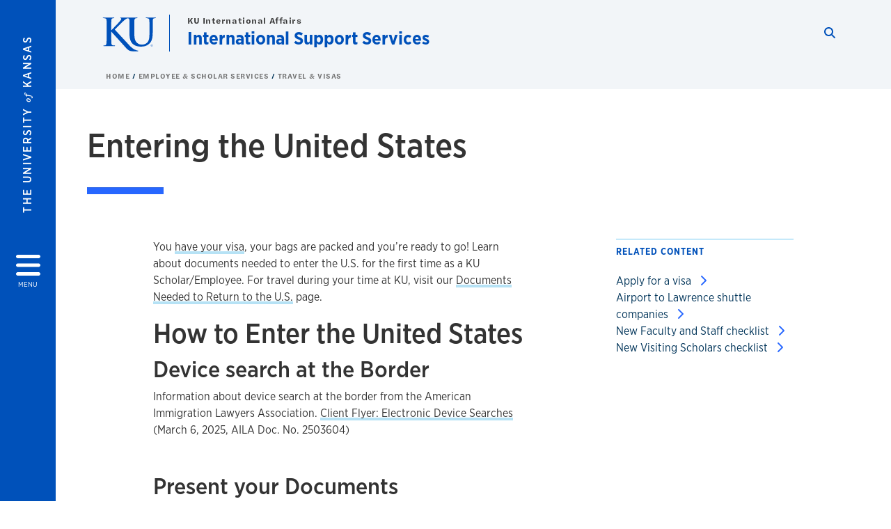

--- FILE ---
content_type: text/html; charset=UTF-8
request_url: https://iss.ku.edu/entering-us-scholars
body_size: 23511
content:


<!DOCTYPE html>
<html lang="en" dir="ltr" prefix="content: http://purl.org/rss/1.0/modules/content/  dc: http://purl.org/dc/terms/  foaf: http://xmlns.com/foaf/0.1/  og: http://ogp.me/ns#  rdfs: http://www.w3.org/2000/01/rdf-schema#  schema: http://schema.org/  sioc: http://rdfs.org/sioc/ns#  sioct: http://rdfs.org/sioc/types#  skos: http://www.w3.org/2004/02/skos/core#  xsd: http://www.w3.org/2001/XMLSchema# ">
  <head>
    <meta http-equiv="X-UA-Compatible" content="IE=edge" />
    <meta charset="utf-8" />
<link rel="canonical" href="https://iss.ku.edu/entering-us-scholars" />
<meta property="og:url" content="https://iss.ku.edu/entering-us-scholars" />
<meta property="og:title" content="Entering the U.S. (Scholars)" />
<meta property="og:image:url" content="https://iss.ku.edu/libraries/ku-web-styleguide/images/cms_metatemplate_open_graph.png" />
<meta name="twitter:card" content="summary_large_image" />
<meta name="twitter:title" content="Entering the U.S. (Scholars)" />
<meta name="twitter:image" content="https://iss.ku.edu/libraries/ku-web-styleguide/images/cms_metatemplate_twitter.png" />
<meta name="Generator" content="Drupal 10 (https://www.drupal.org)" />
<meta name="MobileOptimized" content="width" />
<meta name="HandheldFriendly" content="true" />
<meta name="viewport" content="width=device-width, initial-scale=1.0" />
<script type="text/javascript">
(function(i,s,o,g,r,a,m){i['GoogleAnalyticsObject']=r;i[r]=i[r]||function(){
(i[r].q=i[r].q||[]).push(arguments)},i[r].l=1*new Date();a=s.createElement(o),
m=s.getElementsByTagName(o)[0];a.async=1;a.src=g;m.parentNode.insertBefore(a,m)
})(window,document,'script','//www.google-analytics.com/analytics.js','ga');
    //KU master GA id
    ga('create', 'UA-56250057-1', 'auto', { 'name':'allaccountrollup', 'cookieDomain': 'none'});
    ga('allaccountrollup.send', 'pageview');
                                   //Individual account GA tracking id, organization id
                ga('create', 'UA-60131744-1', 'auto', { 'name':'organization', 'cookieDomain': 'none'});
                ga('organization.send', 'pageview');
                                           //Individual account GA tracking id, organization id
                ga('create', 'UA-60131744-9', 'auto', { 'name':'trackingid', 'cookieDomain': 'none'});
                ga('trackingid.send', 'pageview');
                        </script><link rel="icon" href="/themes/contrib/borzoi/favicon.ico" type="image/vnd.microsoft.icon" />

    <title>Entering the U.S. (Scholars) | International Support Services</title>
    <link rel="dns-prefetch" href="https://use.typekit.net/">
    <link rel="dns-prefetch" href="https://use.fontawesome.com/">
    <link rel="dns-prefetch" href="https://cdn.datatables.net/">
    <link rel="preconnect" href="https://use.typekit.net/">
    <link rel="preconnect" href="https://use.fontawesome.com/">
    <link rel="preconnect" href="https://cdn.datatables.net/">
    <link rel="stylesheet" media="all" href="/sites/iss/files/css/css_l6RMtvwk0eYKs_44bW1Fdd_jNleFHg8taLmok0edZzM.css?delta=0&amp;language=en&amp;theme=borzoi&amp;include=[base64]" />
<link rel="stylesheet" media="all" href="/modules/contrib/tttb_brand_update/css/tttb-brand-update.css?t8z1y8" />
<link rel="stylesheet" media="all" href="/sites/iss/files/css/css_oAe90xBq41y6YwDHOqC_PD2I-mILgZXMrGmJJndp9XY.css?delta=2&amp;language=en&amp;theme=borzoi&amp;include=[base64]" />
<link rel="stylesheet" media="all" href="//cdn.datatables.net/1.10.20/css/jquery.dataTables.min.css" />
<link rel="stylesheet" media="all" href="//use.typekit.net/nhc5fun.css" />
<link rel="stylesheet" media="all" href="/sites/iss/files/css/css_xylcBLune7mF-dLYDRR0B7RQZgcCU3CaSAhmFjlLWDk.css?delta=5&amp;language=en&amp;theme=borzoi&amp;include=[base64]" />

    <script type="application/json" data-drupal-selector="drupal-settings-json">{"path":{"baseUrl":"\/","pathPrefix":"","currentPath":"node\/234","currentPathIsAdmin":false,"isFront":false,"currentLanguage":"en"},"pluralDelimiter":"\u0003","suppressDeprecationErrors":true,"gtag":{"tagId":"G-TRJFHZDMNY","consentMode":false,"otherIds":[],"events":[],"additionalConfigInfo":[]},"ajaxPageState":{"libraries":"[base64]","theme":"borzoi","theme_token":null},"ajaxTrustedUrl":[],"tttb_brand_update":{"stylesheet_file_name":"tttb-brand-update.css"},"user":{"uid":0,"permissionsHash":"ab6b6676d0c9552cda749ab4848038d5a72b7029ebfccc0449a0e2da8207dd93"}}</script>
<script src="/sites/iss/files/js/js_Q5dd_05Wx9jNjyZUhWU_SGZhhoVhMMuceXWvyeTyHWo.js?scope=header&amp;delta=0&amp;language=en&amp;theme=borzoi&amp;include=eJx9jv0KwjAMxF-otrIXKlkXu-yjKUnc1Kd3OoSh4D_H7-44OFBFi1QGTMYSBvWFl-bcNLHQGBOrRVSjGQyjQauxE64dr8XBz7JSyVGTUDXXsjyYQmLBD-euirtwMVhRecZwYK9L_td57Wl2mTlPrx855E2-vYcBbm68bldhQjENB95zRZDUv_PTzn6iVkDuTwEyZ80"></script>
<script src="/sites/iss/files/asset_injector/js/ping_script-d301699816f7ad5419be665dab54bc9d.js?t8z1y8"></script>
<script src="https://use.fontawesome.com/releases/v6.4.2/js/all.js" defer crossorigin="anonymous"></script>
<script src="https://use.fontawesome.com/releases/v6.4.2/js/v4-shims.js" defer crossorigin="anonymous"></script>
<script src="/modules/contrib/google_tag/js/gtag.js?t8z1y8"></script>

  </head>
  <body class="sunflower-tttb">
        <a href="#main-content" class="visually-hidden focusable">
      Skip to main content
    </a>
    
      <div class="dialog-off-canvas-main-canvas" data-off-canvas-main-canvas>
    <div class="layout-container d-flex flex-column min-vh-100">
  <button id="borzoi-hamburger-button" class="borzoi-hamburger-button" aria-controls="ku-navigator" aria-label="Open and Close Menu">
    <span class="borzoi-hamburger-button__UnivKS">The University <em>of</em> Kansas</span>
    <i class="fas fa-bars fa-4x borzoi-hamburger-button__icon"></i>
    <span class="borzoi-hamburger-button__menu">MENU</span>
  </button>
  <noscript>
    <!-- anchor linking to navigator page -->
    <a href="/navigator" class="borzoi-hamburger-button" title="Go to menu page"><span class="visually-hidden">link to menu page</span></a>
  </noscript>

  <div id="ku-navigator" class="ku-navigator">
    <div class="ku-navigator__container">
            <!-- BEGIN HEADER HTML-->
<div id="ku-navigator-header" class="ku-navigator__header">
    <section class="container-fluid borzoi-header__upper-site-header d-md-none">
        <div class="borzoi-header__university-of-ks">
            <span>THE UNIVERSITY <span class="borzoi-header__university-of-ks__of"> of </span> <span class="borzoi-header__university-of-ks__ks">KANSAS</span></span>
        </div>
    </section>

    <section class="container-fluid borzoi-header__lower-site-header">
    <div class="row no-gutters">
        <div class="col">
            <div class="borzoi-header__lower-site-header__colum-wrapper row">
                <section class="borzoi-header__lower-site-header__site-info col-12 col-lg d-flex h-100">
                <!-- BEGIN SITE INFO -->
                <div class="site-header-block row">
                    <div class="site-header-block__site-title-group col">
                        <div class="site-title-group row">
                                                            <div class="site-title-group__parent-organization col-12">
                                                                            <a href="http://international.ku.edu/" title="KU International Affairs">
                                                                            KU International Affairs
                                                                            </a>
                                                                    </div>
                                                        <div class="site-title-group__site-title col-12"><a href="/">International Support Services</a></div>
                        </div>
                    </div>
                </div>
                <!-- END SITE INFO -->
                </section>
                <!-- BEGIN LINK MENU HTML -->
                <section class="ku-navigator__utilities utility-nav col-12 col-md-auto d-none d-md-flex px-0">
                    <ul class="utility-nav__list-group d-flex m-0 py-2 pb-md-0 py-lg-3">
                        <li class="utility-nav__list-item navigation__eyebrow utility-nav__list-item--first py-md-0 px-md-3">
                            <a href="https://my.ku.edu">myKU</a>
                        </li>
                        <li class="utility-nav__list-item navigation__eyebrow py-md-0 px-md-3">
                            <a href="https://outlook.office365.com">Email</a>
                        </li>
                        <li class="utility-nav__list-item navigation__eyebrow py-md-0 px-md-3">
                            <a href="https://canvas.ku.edu">Canvas</a>
                        </li>
                        <li class="utility-nav__list-item navigation__eyebrow py-md-0 px-md-3">
                            <a href="https://sa.ku.edu">Enroll &amp; Pay</a>
                        </li>
                        <li class="utility-nav__list-item navigation__eyebrow utility-nav__list-item--last py-md-0 px-md-3">
                            <a href="https://my.ku.edu/JayhawkGpsRedirect" aria-label="Jayhawk GPS login">Jayhawk GPS</a>
                        </li>
                    </ul>
               </section>
                <!-- END LINK MENU HTML -->
            </div>
        </div>
        <div class="col-auto pl-3 pl-lg-5 pt-md-2 align-self-md-start">
        <!-- BEGIN MENU BUTTON HTML -->
        <section class="borzoi-header__lower-site-header__menu-button pl-3 pl-md-0">
            <button class="ku-navigator__close-button" aria-controls="ku-navigator" aria-label="Close Menu">
                <i class="fas fa-times fa-2x"></i>
                <span class="ku_navigator__close-button-text d-none d-md-block">Close</span>
            </button>
        </section>
        <!-- END MENU BUTTON HTML -->
        </div>
    </div>
    </section>
</div>
<!-- END HEADER HTML -->

        <div id="ku-navigator-search" class="region region-ku-navigator-search">
    

<div id="block-kute-search-form-navigator" class="ku-search__search-box navigator col">
      <style>
    .ku-search__search-box.header .ku-search__form .ku-search__form__input {
        margin-bottom: -2px;
        border-bottom: 1px solid #ccc;
    }
</style>


<form class="ku-search__form row no-gutters justify-content-end block-form" action="/search" method="get" id="kute-search-form-block">
  <label class="ku-search__form__label sr-only" for="kute-search-form-block--input">Search this unit</label>
  <input type="text" class="ku-search__form__input search-form-param col d-none" id="kute-search-form-block--input"
        name="q" title="Enter the terms to search for" maxlength="250"
        aria-describedby="kute-search-form-block--help">
  <small id="kute-search-form-block--help" class="form-text text-muted"></small>
  <button class="ku-search__form__button col-auto" type="button" aria-label="Show search form" id="kute-search-form-block--start">
    <i class="fa fa-search"></i>
    <span class="sr-only">Start search</span>
  </button>
  <button class="ku-search__form__button d-none col-auto" type="submit" aria-label="Search" id="kute-search-form-block--submit">
    <i class="fa fa-search"></i>
    <span class="sr-only">Submit Search</span>
  </button>    
</form>

  </div>
  </div>

        <div id="ku-navigator-main-menu" class="region region-ku-navigator-main-menu">
    <nav role="navigation" aria-label="Main" aria-labelledby="block-borzoi-main-menu-menu" id="block-borzoi-main-menu">
              <span class="visually-hidden h2" id="block-borzoi-main-menu-menu">Main navigation</span>
  
  <div id="navigation-panels" class="ku-navigator__menu menu">

              
                  <ul block_element_id="borzoi_main_menu" region="ku_navigator_main_menu" class="ku-navigator__links menu-level__menu" id="menu-a" data-menu-level="0">
          <li class="menu-level__menu-item menu-level__menu-item--home navigation__text-large position-relative" id="item-a0">
            <a href="/" class="position-relative d-flex">
              <span class="menu-level__menu-item--before" aria-hidden="true"></span>
              Home
            </a>
          </li>
                            
                  <li class="menu-level__menu-item navigation__text-large menu-level__menu-item--parent-item position-relative" id="item-a1">
        
          <a href="" class="position-relative d-flex"
                      role="button" aria-label="Go to sub menu About"
                    >
            <span class="menu-level__menu-item--before" aria-hidden="true"></span>
            About

                          <i class="fas fa-arrow-right ku-list-link__icon"></i>
              <span class="sr-only">Select to follow link</span>
            
          </a>

                                        <ul class="ku-navigator__links menu-level__menu" id="menu-a1" data-menu-level="1">
                            
                  <li class="menu-level__menu-item navigation__text-medium position-relative" id="item-b1">
        
          <a href="/contact-us" class="position-relative d-flex"
                    >
            <span class="menu-level__menu-item--before" aria-hidden="true"></span>
            Contact Us

            
          </a>

                  </li>
                      
                  <li class="menu-level__menu-item navigation__text-medium position-relative" id="item-b2">
        
          <a href="/our-services" class="position-relative d-flex"
                    >
            <span class="menu-level__menu-item--before" aria-hidden="true"></span>
            Our Services

            
          </a>

                  </li>
                      
                  <li class="menu-level__menu-item navigation__text-medium position-relative" id="item-b3">
        
          <a href="/people" class="position-relative d-flex"
                    >
            <span class="menu-level__menu-item--before" aria-hidden="true"></span>
            People

            
          </a>

                  </li>
                      
                  <li class="menu-level__menu-item navigation__text-medium position-relative" id="item-b4">
        
          <a href="/advising" class="position-relative d-flex"
                    >
            <span class="menu-level__menu-item--before" aria-hidden="true"></span>
            Advising

            
          </a>

                  </li>
                      
                  <li class="menu-level__menu-item navigation__text-medium position-relative" id="item-b5">
        
          <a href="/hours-operation-location" class="position-relative d-flex"
                    >
            <span class="menu-level__menu-item--before" aria-hidden="true"></span>
            Hours of Operation &amp; Location

            
          </a>

                  </li>
                      
                  <li class="menu-level__menu-item navigation__text-medium position-relative" id="item-b6">
        
          <a href="/messages-iss" class="position-relative d-flex"
                    >
            <span class="menu-level__menu-item--before" aria-hidden="true"></span>
            Messages from ISS

            
          </a>

                  </li>
            </ul>
  
                  </li>
                      
                  <li class="menu-level__menu-item navigation__text-large menu-level__menu-item--parent-item position-relative" id="item-a2">
        
          <a href="/apply" class="position-relative d-flex"
                      role="button" aria-label="Go to sub menu International Admissions"
                    >
            <span class="menu-level__menu-item--before" aria-hidden="true"></span>
            International Admissions

                          <i class="fas fa-arrow-right ku-list-link__icon"></i>
              <span class="sr-only">Select to follow link</span>
            
          </a>

                                        <ul class="ku-navigator__links menu-level__menu" id="menu-a2" data-menu-level="1">
                            
                  <li class="menu-level__menu-item navigation__text-medium position-relative" id="item-b1">
        
          <a href="https://world.ku.edu/" class="position-relative d-flex"
                    >
            <span class="menu-level__menu-item--before" aria-hidden="true"></span>
            International Undergraduate Students

            
          </a>

                  </li>
                      
                  <li class="menu-level__menu-item navigation__text-medium position-relative" id="item-b2">
        
          <a href="https://gradapply.ku.edu/" class="position-relative d-flex"
                    >
            <span class="menu-level__menu-item--before" aria-hidden="true"></span>
            International Graduate Students

            
          </a>

                  </li>
                      
                  <li class="menu-level__menu-item navigation__text-medium position-relative" id="item-b3">
        
          <a href="https://law.ku.edu/admissions" class="position-relative d-flex"
                    >
            <span class="menu-level__menu-item--before" aria-hidden="true"></span>
            School of Law Students

            
          </a>

                  </li>
                      
                  <li class="menu-level__menu-item navigation__text-medium position-relative" id="item-b4">
        
          <a href="https://aec.ku.edu/aec-programs-and-courses" class="position-relative d-flex"
                    >
            <span class="menu-level__menu-item--before" aria-hidden="true"></span>
            Intensive English Students

            
          </a>

                  </li>
                      
                  <li class="menu-level__menu-item navigation__text-medium position-relative" id="item-b5">
        
          <a href="https://iss.ku.edu/jayhawk-semester-students" class="position-relative d-flex"
                    >
            <span class="menu-level__menu-item--before" aria-hidden="true"></span>
            Jayhawk Semester Program

            
          </a>

                  </li>
                      
                  <li class="menu-level__menu-item navigation__text-medium position-relative" id="item-b6">
        
          <a href="/sponsored-students" class="position-relative d-flex"
                    >
            <span class="menu-level__menu-item--before" aria-hidden="true"></span>
            Sponsored Students

            
          </a>

                  </li>
                      
                  <li class="menu-level__menu-item navigation__text-medium position-relative" id="item-b7">
        
          <a href="https://isp.ku.edu/" class="position-relative d-flex"
                    >
            <span class="menu-level__menu-item--before" aria-hidden="true"></span>
            International Short Programs

            
          </a>

                  </li>
            </ul>
  
                  </li>
                      
                  <li class="menu-level__menu-item navigation__text-large menu-level__menu-item--parent-item position-relative" id="item-a3">
        
          <a href="" class="position-relative d-flex"
                      role="button" aria-label="Go to sub menu Travel &amp; Visas"
                    >
            <span class="menu-level__menu-item--before" aria-hidden="true"></span>
            Travel &amp; Visas

                          <i class="fas fa-arrow-right ku-list-link__icon"></i>
              <span class="sr-only">Select to follow link</span>
            
          </a>

                                        <ul class="ku-navigator__links menu-level__menu" id="menu-a3" data-menu-level="1">
                            
                  <li class="menu-level__menu-item navigation__text-medium position-relative" id="item-b1">
        
          <a href="/apply-visa" class="position-relative d-flex"
                    >
            <span class="menu-level__menu-item--before" aria-hidden="true"></span>
            Apply for a visa

            
          </a>

                  </li>
                      
                  <li class="menu-level__menu-item navigation__text-medium position-relative" id="item-b2">
        
          <a href="/entering-us-f-j-students" class="position-relative d-flex"
                    >
            <span class="menu-level__menu-item--before" aria-hidden="true"></span>
            Entering the U.S. (F &amp; J students)

            
          </a>

                  </li>
                      
                  <li class="menu-level__menu-item navigation__text-medium position-relative" id="item-b3">
        
          <a href="/travel" class="position-relative d-flex"
                    >
            <span class="menu-level__menu-item--before" aria-hidden="true"></span>
            Travel Information

            
          </a>

                  </li>
                      
                  <li class="menu-level__menu-item navigation__text-medium position-relative" id="item-b4">
        
          <a href="/automatic-revalidation-students" class="position-relative d-flex"
                    >
            <span class="menu-level__menu-item--before" aria-hidden="true"></span>
            Travel to Canada, Mexico, Caribbean

            
          </a>

                  </li>
                      
                  <li class="menu-level__menu-item navigation__text-medium position-relative" id="item-b5">
        
          <a href="/travel-within-united-states" class="position-relative d-flex"
                    >
            <span class="menu-level__menu-item--before" aria-hidden="true"></span>
            Travel within the US

            
          </a>

                  </li>
                      
                  <li class="menu-level__menu-item navigation__text-medium position-relative" id="item-b6">
        
          <a href="/invitation-letter-family" class="position-relative d-flex"
                    >
            <span class="menu-level__menu-item--before" aria-hidden="true"></span>
            Invitation Letter for Family

            
          </a>

                  </li>
            </ul>
  
                  </li>
                      
                  <li class="menu-level__menu-item navigation__text-large menu-level__menu-item--parent-item position-relative" id="item-a4">
        
          <a href="" class="position-relative d-flex"
                      role="button" aria-label="Go to sub menu Student Services"
                    >
            <span class="menu-level__menu-item--before" aria-hidden="true"></span>
            Student Services

                          <i class="fas fa-arrow-right ku-list-link__icon"></i>
              <span class="sr-only">Select to follow link</span>
            
          </a>

                                        <ul class="ku-navigator__links menu-level__menu" id="menu-a4" data-menu-level="1">
                            
                  <li class="menu-level__menu-item navigation__text-medium menu-level__menu-item--parent-item position-relative" id="item-b1">
        
          <a href="/newly-admitted-students" class="position-relative d-flex"
                      role="button" aria-label="Go to sub menu Newly Admitted"
                    >
            <span class="menu-level__menu-item--before" aria-hidden="true"></span>
            Newly Admitted

                          <i class="fas fa-arrow-right ku-list-link__icon"></i>
              <span class="sr-only">Select to follow link</span>
            
          </a>

                                        <ul class="ku-navigator__links menu-level__menu" id="menu-b1" data-menu-level="2">
                            
                  <li class="menu-level__menu-item navigation__text-medium position-relative" id="item-c1">
        
          <a href="https://international.ku.edu/learn-ku" class="position-relative d-flex"
                    >
            <span class="menu-level__menu-item--before" aria-hidden="true"></span>
            Gain admissions

            
          </a>

                  </li>
                      
                  <li class="menu-level__menu-item navigation__text-medium position-relative" id="item-c2">
        
          <a href="/student-id-number" class="position-relative d-flex"
                    >
            <span class="menu-level__menu-item--before" aria-hidden="true"></span>
            Setup Student ID Number

            
          </a>

                  </li>
                      
                  <li class="menu-level__menu-item navigation__text-medium menu-level__menu-item--parent-item position-relative" id="item-c3">
        
          <a href="/applying-your-i-20ds-2019-form" class="position-relative d-flex"
                      role="button" aria-label="Go to sub menu Get your I-20/DS-2019 Form"
                    >
            <span class="menu-level__menu-item--before" aria-hidden="true"></span>
            Get your I-20/DS-2019 Form

                          <i class="fas fa-arrow-right ku-list-link__icon"></i>
              <span class="sr-only">Select to follow link</span>
            
          </a>

                                        <ul class="ku-navigator__links menu-level__menu" id="menu-c3" data-menu-level="3">
                            
                  <li class="menu-level__menu-item navigation__text-medium position-relative" id="item-d1">
        
          <a href="/applying-your-i-20ds-2019-form" class="position-relative d-flex"
                    >
            <span class="menu-level__menu-item--before" aria-hidden="true"></span>
            Applying for your I-20/DS-2019 Form

            
          </a>

                  </li>
                      
                  <li class="menu-level__menu-item navigation__text-medium position-relative" id="item-d2">
        
          <a href="/estimated-cost-attendance" class="position-relative d-flex"
                    >
            <span class="menu-level__menu-item--before" aria-hidden="true"></span>
            Estimated Cost of Attendance

            
          </a>

                  </li>
                      
                  <li class="menu-level__menu-item navigation__text-medium position-relative" id="item-d3">
        
          <a href="/proof-finances" class="position-relative d-flex"
                    >
            <span class="menu-level__menu-item--before" aria-hidden="true"></span>
            Submit Proof of Finances

            
          </a>

                  </li>
                      
                  <li class="menu-level__menu-item navigation__text-medium position-relative" id="item-d4">
        
          <a href="/f-1-transfer" class="position-relative d-flex"
                    >
            <span class="menu-level__menu-item--before" aria-hidden="true"></span>
            F-1 Transfer

            
          </a>

                  </li>
            </ul>
  
                  </li>
                      
                  <li class="menu-level__menu-item navigation__text-medium position-relative" id="item-c4">
        
          <a href="/pay-sevis-fee" class="position-relative d-flex"
                    >
            <span class="menu-level__menu-item--before" aria-hidden="true"></span>
            Pay SEVIS Fee

            
          </a>

                  </li>
                      
                  <li class="menu-level__menu-item navigation__text-medium position-relative" id="item-c5">
        
          <a href="/apply-visa" class="position-relative d-flex"
                    >
            <span class="menu-level__menu-item--before" aria-hidden="true"></span>
            Apply for a Visa

            
          </a>

                  </li>
                      
                  <li class="menu-level__menu-item navigation__text-medium position-relative" id="item-c6">
        
          <a href="/register-international-student-orientation" class="position-relative d-flex"
                    >
            <span class="menu-level__menu-item--before" aria-hidden="true"></span>
            Register for Orientation

            
          </a>

                  </li>
                      
                  <li class="menu-level__menu-item navigation__text-medium position-relative" id="item-c7">
        
          <a href="/arrival-date-newly-admitted" class="position-relative d-flex"
                    >
            <span class="menu-level__menu-item--before" aria-hidden="true"></span>
            When to arrive

            
          </a>

                  </li>
                      
                  <li class="menu-level__menu-item navigation__text-medium position-relative" id="item-c8">
        
          <a href="/late-arrival" class="position-relative d-flex"
                    >
            <span class="menu-level__menu-item--before" aria-hidden="true"></span>
            Late Arrival

            
          </a>

                  </li>
                      
                  <li class="menu-level__menu-item navigation__text-medium menu-level__menu-item--parent-item position-relative" id="item-c9">
        
          <a href="" class="position-relative d-flex"
                      role="button" aria-label="Go to sub menu Pre-Arrival Information"
                    >
            <span class="menu-level__menu-item--before" aria-hidden="true"></span>
            Pre-Arrival Information

                          <i class="fas fa-arrow-right ku-list-link__icon"></i>
              <span class="sr-only">Select to follow link</span>
            
          </a>

                                        <ul class="ku-navigator__links menu-level__menu" id="menu-c9" data-menu-level="3">
                            
                  <li class="menu-level__menu-item navigation__text-medium position-relative" id="item-d1">
        
          <a href="/finances-newly-admitted" class="position-relative d-flex"
                    >
            <span class="menu-level__menu-item--before" aria-hidden="true"></span>
            Finances

            
          </a>

                  </li>
                      
                  <li class="menu-level__menu-item navigation__text-medium position-relative" id="item-d2">
        
          <a href="/students-under-18" class="position-relative d-flex"
                    >
            <span class="menu-level__menu-item--before" aria-hidden="true"></span>
            Students Under 18

            
          </a>

                  </li>
                      
                  <li class="menu-level__menu-item navigation__text-medium position-relative" id="item-d3">
        
          <a href="/health-care-insurance-newly-admitted" class="position-relative d-flex"
                    >
            <span class="menu-level__menu-item--before" aria-hidden="true"></span>
            Health Care &amp; Insurance

            
          </a>

                  </li>
                      
                  <li class="menu-level__menu-item navigation__text-medium position-relative" id="item-d4">
        
          <a href="/housing-newly-admitted" class="position-relative d-flex"
                    >
            <span class="menu-level__menu-item--before" aria-hidden="true"></span>
            Housing

            
          </a>

                  </li>
            </ul>
  
                  </li>
                      
                  <li class="menu-level__menu-item navigation__text-medium menu-level__menu-item--parent-item position-relative" id="item-c10">
        
          <a href="" class="position-relative d-flex"
                      role="button" aria-label="Go to sub menu Arrival Procedure"
                    >
            <span class="menu-level__menu-item--before" aria-hidden="true"></span>
            Arrival Procedure

                          <i class="fas fa-arrow-right ku-list-link__icon"></i>
              <span class="sr-only">Select to follow link</span>
            
          </a>

                                        <ul class="ku-navigator__links menu-level__menu" id="menu-c10" data-menu-level="3">
                            
                  <li class="menu-level__menu-item navigation__text-medium position-relative" id="item-d1">
        
          <a href="/entry-newly-admitted" class="position-relative d-flex"
                    >
            <span class="menu-level__menu-item--before" aria-hidden="true"></span>
            Entry to the United States

            
          </a>

                  </li>
                      
                  <li class="menu-level__menu-item navigation__text-medium position-relative" id="item-d2">
        
          <a href="/newly-admitted-transportation" class="position-relative d-flex"
                    >
            <span class="menu-level__menu-item--before" aria-hidden="true"></span>
            Transportation

            
          </a>

                  </li>
                      
                  <li class="menu-level__menu-item navigation__text-medium position-relative" id="item-d3">
        
          <a href="/i94-newly-admitted" class="position-relative d-flex"
                    >
            <span class="menu-level__menu-item--before" aria-hidden="true"></span>
            I-94 Record

            
          </a>

                  </li>
            </ul>
  
                  </li>
                      
                  <li class="menu-level__menu-item navigation__text-medium position-relative" id="item-c11">
        
          <a href="/international-student-orientation" class="position-relative d-flex"
                    >
            <span class="menu-level__menu-item--before" aria-hidden="true"></span>
            International Student Orientation

            
          </a>

                  </li>
                      
                  <li class="menu-level__menu-item navigation__text-medium position-relative" id="item-c12">
        
          <a href="/enrollment-tuition" class="position-relative d-flex"
                    >
            <span class="menu-level__menu-item--before" aria-hidden="true"></span>
            Enrollment &amp; Tuition

            
          </a>

                  </li>
            </ul>
  
                  </li>
                      
                  <li class="menu-level__menu-item navigation__text-medium menu-level__menu-item--parent-item position-relative" id="item-b2">
        
          <a href="" class="position-relative d-flex"
                      role="button" aria-label="Go to sub menu F-1 Students"
                    >
            <span class="menu-level__menu-item--before" aria-hidden="true"></span>
            F-1 Students

                          <i class="fas fa-arrow-right ku-list-link__icon"></i>
              <span class="sr-only">Select to follow link</span>
            
          </a>

                                        <ul class="ku-navigator__links menu-level__menu" id="menu-b2" data-menu-level="2">
                            
                  <li class="menu-level__menu-item navigation__text-medium position-relative" id="item-c1">
        
          <a href="/enrollment-f-students" class="position-relative d-flex"
                    >
            <span class="menu-level__menu-item--before" aria-hidden="true"></span>
            Enrollment

            
          </a>

                  </li>
                      
                  <li class="menu-level__menu-item navigation__text-medium position-relative" id="item-c2">
        
          <a href="/F-1-staying-legal" class="position-relative d-flex"
                    >
            <span class="menu-level__menu-item--before" aria-hidden="true"></span>
            Staying Legal

            
          </a>

                  </li>
                      
                  <li class="menu-level__menu-item navigation__text-medium position-relative" id="item-c3">
        
          <a href="/f-1-reduced-course-load" class="position-relative d-flex"
                    >
            <span class="menu-level__menu-item--before" aria-hidden="true"></span>
            Reduced Course Load

            
          </a>

                  </li>
                      
                  <li class="menu-level__menu-item navigation__text-medium position-relative" id="item-c4">
        
          <a href="/F-1-concurrent-enrollment" class="position-relative d-flex"
                    >
            <span class="menu-level__menu-item--before" aria-hidden="true"></span>
            Concurrent Enrollment

            
          </a>

                  </li>
                      
                  <li class="menu-level__menu-item navigation__text-medium menu-level__menu-item--parent-item position-relative" id="item-c5">
        
          <a href="" class="position-relative d-flex"
                      role="button" aria-label="Go to sub menu Employment Options"
                    >
            <span class="menu-level__menu-item--before" aria-hidden="true"></span>
            Employment Options

                          <i class="fas fa-arrow-right ku-list-link__icon"></i>
              <span class="sr-only">Select to follow link</span>
            
          </a>

                                        <ul class="ku-navigator__links menu-level__menu" id="menu-c5" data-menu-level="3">
                            
                  <li class="menu-level__menu-item navigation__text-medium position-relative" id="item-d1">
        
          <a href="/F-1-on-campus-employment" class="position-relative d-flex"
                    >
            <span class="menu-level__menu-item--before" aria-hidden="true"></span>
            F-1 On-Campus Employment

            
          </a>

                  </li>
                      
                  <li class="menu-level__menu-item navigation__text-medium position-relative" id="item-d2">
        
          <a href="/f-1-cpt-curricular-practical-training" class="position-relative d-flex"
                    >
            <span class="menu-level__menu-item--before" aria-hidden="true"></span>
            F-1 CPT (Curricular Practical Training)

            
          </a>

                  </li>
                      
                  <li class="menu-level__menu-item navigation__text-medium position-relative" id="item-d3">
        
          <a href="/f-1-opt-optional-practical-training" class="position-relative d-flex"
                    >
            <span class="menu-level__menu-item--before" aria-hidden="true"></span>
            F-1 OPT (Optional Practical Training)

            
          </a>

                  </li>
                      
                  <li class="menu-level__menu-item navigation__text-medium position-relative" id="item-d4">
        
          <a href="/f-1-opt-stem-extension" class="position-relative d-flex"
                    >
            <span class="menu-level__menu-item--before" aria-hidden="true"></span>
            F-1 OPT STEM Extension

            
          </a>

                  </li>
                      
                  <li class="menu-level__menu-item navigation__text-medium position-relative" id="item-d5">
        
          <a href="/f-1-cap-gap" class="position-relative d-flex"
                    >
            <span class="menu-level__menu-item--before" aria-hidden="true"></span>
            F-1 Cap Gap

            
          </a>

                  </li>
                      
                  <li class="menu-level__menu-item navigation__text-medium position-relative" id="item-d6">
        
          <a href="/f-1-economic-hardship" class="position-relative d-flex"
                    >
            <span class="menu-level__menu-item--before" aria-hidden="true"></span>
            F-1 Economic Hardship

            
          </a>

                  </li>
                      
                  <li class="menu-level__menu-item navigation__text-medium position-relative" id="item-d7">
        
          <a href="/f-1-internship-international-organization" class="position-relative d-flex"
                    >
            <span class="menu-level__menu-item--before" aria-hidden="true"></span>
            F-1 Internship with an International Organization

            
          </a>

                  </li>
                      
                  <li class="menu-level__menu-item navigation__text-medium position-relative" id="item-d8">
        
          <a href="/f-1-opt-reporting" class="position-relative d-flex"
                    >
            <span class="menu-level__menu-item--before" aria-hidden="true"></span>
            F-1 OPT Reporting

            
          </a>

                  </li>
            </ul>
  
                  </li>
                      
                  <li class="menu-level__menu-item navigation__text-medium position-relative" id="item-c6">
        
          <a href="/f-2-dependents" class="position-relative d-flex"
                    >
            <span class="menu-level__menu-item--before" aria-hidden="true"></span>
            F-2 Dependents

            
          </a>

                  </li>
                      
                  <li class="menu-level__menu-item navigation__text-medium position-relative" id="item-c7">
        
          <a href="/i-20-extension" class="position-relative d-flex"
                    >
            <span class="menu-level__menu-item--before" aria-hidden="true"></span>
            I-20 Extension

            
          </a>

                  </li>
                      
                  <li class="menu-level__menu-item navigation__text-medium position-relative" id="item-c8">
        
          <a href="/i-20-requests-or-copies" class="position-relative d-flex"
                    >
            <span class="menu-level__menu-item--before" aria-hidden="true"></span>
            I-20 Requests or Copies

            
          </a>

                  </li>
                      
                  <li class="menu-level__menu-item navigation__text-medium position-relative" id="item-c9">
        
          <a href="/f-1-leaving-ku" class="position-relative d-flex"
                    >
            <span class="menu-level__menu-item--before" aria-hidden="true"></span>
            Leaving KU

            
          </a>

                  </li>
                      
                  <li class="menu-level__menu-item navigation__text-medium position-relative" id="item-c10">
        
          <a href="/f-1-regaining-legal-status" class="position-relative d-flex"
                    >
            <span class="menu-level__menu-item--before" aria-hidden="true"></span>
            Regaining Legal Status

            
          </a>

                  </li>
            </ul>
  
                  </li>
                      
                  <li class="menu-level__menu-item navigation__text-medium menu-level__menu-item--parent-item position-relative" id="item-b3">
        
          <a href="" class="position-relative d-flex"
                      role="button" aria-label="Go to sub menu J-1 Students"
                    >
            <span class="menu-level__menu-item--before" aria-hidden="true"></span>
            J-1 Students

                          <i class="fas fa-arrow-right ku-list-link__icon"></i>
              <span class="sr-only">Select to follow link</span>
            
          </a>

                                        <ul class="ku-navigator__links menu-level__menu" id="menu-b3" data-menu-level="2">
                            
                  <li class="menu-level__menu-item navigation__text-medium position-relative" id="item-c1">
        
          <a href="/enrollment-j-students" class="position-relative d-flex"
                    >
            <span class="menu-level__menu-item--before" aria-hidden="true"></span>
            Enrollment

            
          </a>

                  </li>
                      
                  <li class="menu-level__menu-item navigation__text-medium position-relative" id="item-c2">
        
          <a href="/j-1-staying-legal" class="position-relative d-flex"
                    >
            <span class="menu-level__menu-item--before" aria-hidden="true"></span>
            Staying Legal

            
          </a>

                  </li>
                      
                  <li class="menu-level__menu-item navigation__text-medium position-relative" id="item-c3">
        
          <a href="/j-1-reduced-course-load" class="position-relative d-flex"
                    >
            <span class="menu-level__menu-item--before" aria-hidden="true"></span>
            Reduced Course Load

            
          </a>

                  </li>
                      
                  <li class="menu-level__menu-item navigation__text-medium menu-level__menu-item--parent-item position-relative" id="item-c4">
        
          <a href="/j-1-employment-options" class="position-relative d-flex"
                      role="button" aria-label="Go to sub menu Employment Options"
                    >
            <span class="menu-level__menu-item--before" aria-hidden="true"></span>
            Employment Options

                          <i class="fas fa-arrow-right ku-list-link__icon"></i>
              <span class="sr-only">Select to follow link</span>
            
          </a>

                                        <ul class="ku-navigator__links menu-level__menu" id="menu-c4" data-menu-level="3">
                            
                  <li class="menu-level__menu-item navigation__text-medium position-relative" id="item-d1">
        
          <a href="/campus-employment-j-students" class="position-relative d-flex"
                    >
            <span class="menu-level__menu-item--before" aria-hidden="true"></span>
            On-campus employment

            
          </a>

                  </li>
                      
                  <li class="menu-level__menu-item navigation__text-medium position-relative" id="item-d2">
        
          <a href="/j-1-academic-training" class="position-relative d-flex"
                    >
            <span class="menu-level__menu-item--before" aria-hidden="true"></span>
            J-1 Academic Training

            
          </a>

                  </li>
                      
                  <li class="menu-level__menu-item navigation__text-medium position-relative" id="item-d3">
        
          <a href="/j-1-economic-hardship" class="position-relative d-flex"
                    >
            <span class="menu-level__menu-item--before" aria-hidden="true"></span>
            J-1 Economic Hardship

            
          </a>

                  </li>
            </ul>
  
                  </li>
                      
                  <li class="menu-level__menu-item navigation__text-medium position-relative" id="item-c5">
        
          <a href="/ds-2019-extension" class="position-relative d-flex"
                    >
            <span class="menu-level__menu-item--before" aria-hidden="true"></span>
            DS-2019 Extension

            
          </a>

                  </li>
                      
                  <li class="menu-level__menu-item navigation__text-medium position-relative" id="item-c6">
        
          <a href="/j-1-request-copies-ds-2019-form" class="position-relative d-flex"
                    >
            <span class="menu-level__menu-item--before" aria-hidden="true"></span>
            DS-2019 Requests &amp; Copies

            
          </a>

                  </li>
                      
                  <li class="menu-level__menu-item navigation__text-medium position-relative" id="item-c7">
        
          <a href="/j-1-transfer-ku" class="position-relative d-flex"
                    >
            <span class="menu-level__menu-item--before" aria-hidden="true"></span>
            Transfer to KU

            
          </a>

                  </li>
                      
                  <li class="menu-level__menu-item navigation__text-medium position-relative" id="item-c8">
        
          <a href="/J-1-two-year-home-residency-requirement" class="position-relative d-flex"
                    >
            <span class="menu-level__menu-item--before" aria-hidden="true"></span>
            Two-Year Home Residency Requirement

            
          </a>

                  </li>
                      
                  <li class="menu-level__menu-item navigation__text-medium position-relative" id="item-c9">
        
          <a href="/j-2-dependents" class="position-relative d-flex"
                    >
            <span class="menu-level__menu-item--before" aria-hidden="true"></span>
            J-2 Dependents

            
          </a>

                  </li>
                      
                  <li class="menu-level__menu-item navigation__text-medium position-relative" id="item-c10">
        
          <a href="/j-1-change-degree-level" class="position-relative d-flex"
                    >
            <span class="menu-level__menu-item--before" aria-hidden="true"></span>
            Change of Degree Level

            
          </a>

                  </li>
                      
                  <li class="menu-level__menu-item navigation__text-medium position-relative" id="item-c11">
        
          <a href="/j-1-leaving-ku" class="position-relative d-flex"
                    >
            <span class="menu-level__menu-item--before" aria-hidden="true"></span>
            Leaving KU

            
          </a>

                  </li>
            </ul>
  
                  </li>
                      
                  <li class="menu-level__menu-item navigation__text-medium position-relative" id="item-b4">
        
          <a href="/enrollment-tuition" class="position-relative d-flex"
                    >
            <span class="menu-level__menu-item--before" aria-hidden="true"></span>
            Enrollment &amp; Tuition

            
          </a>

                  </li>
                      
                  <li class="menu-level__menu-item navigation__text-medium position-relative" id="item-b5">
        
          <a href="/sponsored-students" class="position-relative d-flex"
                    >
            <span class="menu-level__menu-item--before" aria-hidden="true"></span>
            Sponsored Student Program

            
          </a>

                  </li>
                      
                  <li class="menu-level__menu-item navigation__text-medium position-relative" id="item-b6">
        
          <a href="/jayhawk-semester-program" class="position-relative d-flex"
                    >
            <span class="menu-level__menu-item--before" aria-hidden="true"></span>
            Jayhawk Semester Program

            
          </a>

                  </li>
                      
                  <li class="menu-level__menu-item navigation__text-medium menu-level__menu-item--parent-item position-relative" id="item-b7">
        
          <a href="" class="position-relative d-flex"
                      role="button" aria-label="Go to sub menu Change of Status"
                    >
            <span class="menu-level__menu-item--before" aria-hidden="true"></span>
            Change of Status

                          <i class="fas fa-arrow-right ku-list-link__icon"></i>
              <span class="sr-only">Select to follow link</span>
            
          </a>

                                        <ul class="ku-navigator__links menu-level__menu" id="menu-b7" data-menu-level="2">
                            
                  <li class="menu-level__menu-item navigation__text-medium position-relative" id="item-c1">
        
          <a href="/inside-united-states" class="position-relative d-flex"
                    >
            <span class="menu-level__menu-item--before" aria-hidden="true"></span>
            Inside the United States

            
          </a>

                  </li>
                      
                  <li class="menu-level__menu-item navigation__text-medium position-relative" id="item-c2">
        
          <a href="/cos-travel-and-re-entry" class="position-relative d-flex"
                    >
            <span class="menu-level__menu-item--before" aria-hidden="true"></span>
            Travel and Re-Entry

            
          </a>

                  </li>
            </ul>
  
                  </li>
            </ul>
  
                  </li>
                      
                  <li class="menu-level__menu-item navigation__text-large menu-level__menu-item--parent-item menu-item--active-trail is-active position-relative" id="item-a5">
        
          <a href="" class="position-relative d-flex"
                      role="button" aria-label="Go to sub menu Employee &amp; Scholar Services"
                    >
            <span class="menu-level__menu-item--before" aria-hidden="true"></span>
            Employee &amp; Scholar Services

                          <i class="fas fa-arrow-right ku-list-link__icon"></i>
              <span class="sr-only">Select to follow link</span>
            
          </a>

                                        <ul class="ku-navigator__links menu-level__menu" id="menu-a5" data-menu-level="1">
                            
                  <li class="menu-level__menu-item navigation__text-medium menu-level__menu-item--parent-item position-relative" id="item-b1">
        
          <a href="" class="position-relative d-flex"
                      role="button" aria-label="Go to sub menu Hiring/Visiting Support for KU Departments"
                    >
            <span class="menu-level__menu-item--before" aria-hidden="true"></span>
            Hiring/Visiting Support for KU Departments

                          <i class="fas fa-arrow-right ku-list-link__icon"></i>
              <span class="sr-only">Select to follow link</span>
            
          </a>

                                        <ul class="ku-navigator__links menu-level__menu" id="menu-b1" data-menu-level="2">
                            
                  <li class="menu-level__menu-item navigation__text-medium position-relative" id="item-c1">
        
          <a href="/hire-foreign-national" class="position-relative d-flex"
                    >
            <span class="menu-level__menu-item--before" aria-hidden="true"></span>
            How to Hire a Foreign National

            
          </a>

                  </li>
                      
                  <li class="menu-level__menu-item navigation__text-medium position-relative" id="item-c2">
        
          <a href="/immigration-service-fees" class="position-relative d-flex"
                    >
            <span class="menu-level__menu-item--before" aria-hidden="true"></span>
            Immigration Service Fees

            
          </a>

                  </li>
                      
                  <li class="menu-level__menu-item navigation__text-medium position-relative" id="item-c3">
        
          <a href="/invite-visiting-scholar" class="position-relative d-flex"
                    >
            <span class="menu-level__menu-item--before" aria-hidden="true"></span>
            Invite a Visiting Scholar

            
          </a>

                  </li>
                      
                  <li class="menu-level__menu-item navigation__text-medium position-relative" id="item-c4">
        
          <a href="/request-access-ihawk" class="position-relative d-flex"
                    >
            <span class="menu-level__menu-item--before" aria-hidden="true"></span>
            Request Access to iHawk

            
          </a>

                  </li>
                      
                  <li class="menu-level__menu-item navigation__text-medium position-relative" id="item-c5">
        
          <a href="/f-1-opt-stem-opt" class="position-relative d-flex"
                    >
            <span class="menu-level__menu-item--before" aria-hidden="true"></span>
            F-1 OPT &amp; STEM OPT

            
          </a>

                  </li>
                      
                  <li class="menu-level__menu-item navigation__text-medium position-relative" id="item-c6">
        
          <a href="/j-1-scholar-visa-sponsorship" class="position-relative d-flex"
                    >
            <span class="menu-level__menu-item--before" aria-hidden="true"></span>
            J-1 Scholar Visa Sponsorship Process

            
          </a>

                  </li>
                      
                  <li class="menu-level__menu-item navigation__text-medium position-relative" id="item-c7">
        
          <a href="/visitor-visa" class="position-relative d-flex"
                    >
            <span class="menu-level__menu-item--before" aria-hidden="true"></span>
            B Visitor Visa

            
          </a>

                  </li>
            </ul>
  
                  </li>
                      
                  <li class="menu-level__menu-item navigation__text-medium menu-level__menu-item--parent-item menu-item--active-trail is-active position-relative" id="item-b2">
        
          <a href="" class="position-relative d-flex"
                      role="button" aria-label="Go to sub menu Travel &amp; Visas"
                    >
            <span class="menu-level__menu-item--before" aria-hidden="true"></span>
            Travel &amp; Visas

                          <i class="fas fa-arrow-right ku-list-link__icon"></i>
              <span class="sr-only">Select to follow link</span>
            
          </a>

                                        <ul class="ku-navigator__links menu-level__menu" id="menu-b2" data-menu-level="2">
                            
                  <li class="menu-level__menu-item navigation__text-medium position-relative" id="item-c1">
        
          <a href="/about-your-visa-scholar" class="position-relative d-flex"
                    >
            <span class="menu-level__menu-item--before" aria-hidden="true"></span>
            About your visa

            
          </a>

                  </li>
                      
                  <li class="menu-level__menu-item navigation__text-medium position-relative" id="item-c2">
        
          <a href="/apply-visa-scholars" class="position-relative d-flex"
                    >
            <span class="menu-level__menu-item--before" aria-hidden="true"></span>
            Apply for a visa

            
          </a>

                  </li>
                      
                  <li class="menu-level__menu-item navigation__text-medium menu-item--active-trail is-active position-relative" id="item-c3">
        
          <a href="/entering-us-scholars" class="position-relative d-flex"
                    >
            <span class="menu-level__menu-item--before" aria-hidden="true"></span>
            Entering the U.S.

            
          </a>

                  </li>
                      
                  <li class="menu-level__menu-item navigation__text-medium position-relative" id="item-c4">
        
          <a href="/renewing-your-passport-united-states" class="position-relative d-flex"
                    >
            <span class="menu-level__menu-item--before" aria-hidden="true"></span>
            Renewing Your Passport in the United States

            
          </a>

                  </li>
                      
                  <li class="menu-level__menu-item navigation__text-medium position-relative" id="item-c5">
        
          <a href="/travel-signatures-and-ds-2019-reprint-j-scholar" class="position-relative d-flex"
                    >
            <span class="menu-level__menu-item--before" aria-hidden="true"></span>
            Travel Signatures and DS-2019 Reprint (J Scholar)

            
          </a>

                  </li>
                      
                  <li class="menu-level__menu-item navigation__text-medium position-relative" id="item-c6">
        
          <a href="/travel-and-re-entry-scholar" class="position-relative d-flex"
                    >
            <span class="menu-level__menu-item--before" aria-hidden="true"></span>
            Trvael and Re-enter (Scholar)

            
          </a>

                  </li>
            </ul>
  
                  </li>
                      
                  <li class="menu-level__menu-item navigation__text-medium position-relative" id="item-b3">
        
          <a href="/j-1-scholars" class="position-relative d-flex"
                    >
            <span class="menu-level__menu-item--before" aria-hidden="true"></span>
            J-1 Scholars

            
          </a>

                  </li>
                      
                  <li class="menu-level__menu-item navigation__text-medium position-relative" id="item-b4">
        
          <a href="/b-1b-2-visitor" class="position-relative d-flex"
                    >
            <span class="menu-level__menu-item--before" aria-hidden="true"></span>
            B-1/B-2 Visitor

            
          </a>

                  </li>
                      
                  <li class="menu-level__menu-item navigation__text-medium position-relative" id="item-b5">
        
          <a href="/change-status" class="position-relative d-flex"
                    >
            <span class="menu-level__menu-item--before" aria-hidden="true"></span>
            Change of Status

            
          </a>

                  </li>
            </ul>
  
                  </li>
                      
                  <li class="menu-level__menu-item navigation__text-large menu-level__menu-item--parent-item position-relative" id="item-a6">
        
          <a href="" class="position-relative d-flex"
                      role="button" aria-label="Go to sub menu Orientation &amp; Arrival Support"
                    >
            <span class="menu-level__menu-item--before" aria-hidden="true"></span>
            Orientation &amp; Arrival Support

                          <i class="fas fa-arrow-right ku-list-link__icon"></i>
              <span class="sr-only">Select to follow link</span>
            
          </a>

                                        <ul class="ku-navigator__links menu-level__menu" id="menu-a6" data-menu-level="1">
                            
                  <li class="menu-level__menu-item navigation__text-medium position-relative" id="item-b1">
        
          <a href="/newly-admitted-students" class="position-relative d-flex"
                    >
            <span class="menu-level__menu-item--before" aria-hidden="true"></span>
            Newly Admitted Students

            
          </a>

                  </li>
                      
                  <li class="menu-level__menu-item navigation__text-medium position-relative" id="item-b2">
        
          <a href="/international-student-orientation" class="position-relative d-flex"
                    >
            <span class="menu-level__menu-item--before" aria-hidden="true"></span>
            International Student Orientation

            
          </a>

                  </li>
                      
                  <li class="menu-level__menu-item navigation__text-medium position-relative" id="item-b3">
        
          <a href="/checklist-new-faculty-and-staff" class="position-relative d-flex"
                    >
            <span class="menu-level__menu-item--before" aria-hidden="true"></span>
            Checklist for New Faculty and Staff

            
          </a>

                  </li>
                      
                  <li class="menu-level__menu-item navigation__text-medium position-relative" id="item-b4">
        
          <a href="/checklist-new-visiting-scholars" class="position-relative d-flex"
                    >
            <span class="menu-level__menu-item--before" aria-hidden="true"></span>
            Checklist for New Visiting Scholars

            
          </a>

                  </li>
                      
                  <li class="menu-level__menu-item navigation__text-medium position-relative" id="item-b5">
        
          <a href="/find-place-live" class="position-relative d-flex"
                    >
            <span class="menu-level__menu-item--before" aria-hidden="true"></span>
            Find a Place to Live

            
          </a>

                  </li>
            </ul>
  
                  </li>
                      
                  <li class="menu-level__menu-item navigation__text-large menu-level__menu-item--parent-item position-relative" id="item-a7">
        
          <a href="" class="position-relative d-flex"
                      role="button" aria-label="Go to sub menu Events &amp; Programs"
                    >
            <span class="menu-level__menu-item--before" aria-hidden="true"></span>
            Events &amp; Programs

                          <i class="fas fa-arrow-right ku-list-link__icon"></i>
              <span class="sr-only">Select to follow link</span>
            
          </a>

                                        <ul class="ku-navigator__links menu-level__menu" id="menu-a7" data-menu-level="1">
                            
                  <li class="menu-level__menu-item navigation__text-medium position-relative" id="item-b1">
        
          <a href="/events-programs" class="position-relative d-flex"
                    >
            <span class="menu-level__menu-item--before" aria-hidden="true"></span>
            Events &amp; Programs

            
          </a>

                  </li>
                      
                  <li class="menu-level__menu-item navigation__text-medium position-relative" id="item-b2">
        
          <a href="/events" class="position-relative d-flex"
                    >
            <span class="menu-level__menu-item--before" aria-hidden="true"></span>
            Upcoming Events

            
          </a>

                  </li>
                      
                  <li class="menu-level__menu-item navigation__text-medium position-relative" id="item-b3">
        
          <a href="/festivals-and-fairs" class="position-relative d-flex"
                    >
            <span class="menu-level__menu-item--before" aria-hidden="true"></span>
            Festivals and Fairs

            
          </a>

                  </li>
                      
                  <li class="menu-level__menu-item navigation__text-medium position-relative" id="item-b4">
        
          <a href="/international-student-clubs-and-organizations" class="position-relative d-flex"
                    >
            <span class="menu-level__menu-item--before" aria-hidden="true"></span>
            International Student Clubs and Organizations

            
          </a>

                  </li>
                      
                  <li class="menu-level__menu-item navigation__text-medium position-relative" id="item-b5">
        
          <a href="/betty-grimwood-thanksgiving-host-program" class="position-relative d-flex"
                    >
            <span class="menu-level__menu-item--before" aria-hidden="true"></span>
            Betty Grimwood Thanksgiving Host Program

            
          </a>

                  </li>
            </ul>
  
                  </li>
                      
                  <li class="menu-level__menu-item navigation__text-large menu-level__menu-item--parent-item position-relative" id="item-a8">
        
          <a href="" class="position-relative d-flex"
                      role="button" aria-label="Go to sub menu Health Care &amp; Insurance"
                    >
            <span class="menu-level__menu-item--before" aria-hidden="true"></span>
            Health Care &amp; Insurance

                          <i class="fas fa-arrow-right ku-list-link__icon"></i>
              <span class="sr-only">Select to follow link</span>
            
          </a>

                                        <ul class="ku-navigator__links menu-level__menu" id="menu-a8" data-menu-level="1">
                            
                  <li class="menu-level__menu-item navigation__text-medium position-relative" id="item-b1">
        
          <a href="/student-health-insurance" class="position-relative d-flex"
                    >
            <span class="menu-level__menu-item--before" aria-hidden="true"></span>
            Health Insurance for Students

            
          </a>

                  </li>
                      
                  <li class="menu-level__menu-item navigation__text-medium position-relative" id="item-b2">
        
          <a href="/employee-health-insurance" class="position-relative d-flex"
                    >
            <span class="menu-level__menu-item--before" aria-hidden="true"></span>
            Health Insurance for Employees

            
          </a>

                  </li>
                      
                  <li class="menu-level__menu-item navigation__text-medium position-relative" id="item-b3">
        
          <a href="/visiting-scholar-health-insurance" class="position-relative d-flex"
                    >
            <span class="menu-level__menu-item--before" aria-hidden="true"></span>
            Health Insurance for Visiting Scholars

            
          </a>

                  </li>
                      
                  <li class="menu-level__menu-item navigation__text-medium position-relative" id="item-b4">
        
          <a href="/how-find-doctor" class="position-relative d-flex"
                    >
            <span class="menu-level__menu-item--before" aria-hidden="true"></span>
            How to Find a Doctor

            
          </a>

                  </li>
                      
                  <li class="menu-level__menu-item navigation__text-medium position-relative" id="item-b5">
        
          <a href="/understanding-health-insurance" class="position-relative d-flex"
                    >
            <span class="menu-level__menu-item--before" aria-hidden="true"></span>
            Understanding Health Insurance

            
          </a>

                  </li>
                      
                  <li class="menu-level__menu-item navigation__text-medium menu-level__menu-item--parent-item position-relative" id="item-b6">
        
          <a href="" class="position-relative d-flex"
                      role="button" aria-label="Go to sub menu United Healthcare Insurance"
                    >
            <span class="menu-level__menu-item--before" aria-hidden="true"></span>
            United Healthcare Insurance

                          <i class="fas fa-arrow-right ku-list-link__icon"></i>
              <span class="sr-only">Select to follow link</span>
            
          </a>

                                        <ul class="ku-navigator__links menu-level__menu" id="menu-b6" data-menu-level="2">
                            
                  <li class="menu-level__menu-item navigation__text-medium position-relative" id="item-c1">
        
          <a href="/plan-details-id-cards" class="position-relative d-flex"
                    >
            <span class="menu-level__menu-item--before" aria-hidden="true"></span>
            Plan Details &amp; ID Card

            
          </a>

                  </li>
                      
                  <li class="menu-level__menu-item navigation__text-medium position-relative" id="item-c2">
        
          <a href="/insurance-rates" class="position-relative d-flex"
                    >
            <span class="menu-level__menu-item--before" aria-hidden="true"></span>
            Insurance Rates

            
          </a>

                  </li>
                      
                  <li class="menu-level__menu-item navigation__text-medium position-relative" id="item-c3">
        
          <a href="/dental-and-vision-insurance" class="position-relative d-flex"
                    >
            <span class="menu-level__menu-item--before" aria-hidden="true"></span>
            Dental and Vision Insurance

            
          </a>

                  </li>
                      
                  <li class="menu-level__menu-item navigation__text-medium position-relative" id="item-c4">
        
          <a href="/search-doctor-uhc-network" class="position-relative d-flex"
                    >
            <span class="menu-level__menu-item--before" aria-hidden="true"></span>
            Search for a Doctor in UHC Network

            
          </a>

                  </li>
            </ul>
  
                  </li>
                      
                  <li class="menu-level__menu-item navigation__text-medium position-relative" id="item-b7">
        
          <a href="/health-insurance-frequently-asked-questions" class="position-relative d-flex"
                    >
            <span class="menu-level__menu-item--before" aria-hidden="true"></span>
            Frequently Asked Questions

            
          </a>

                  </li>
            </ul>
  
                  </li>
                      
                  <li class="menu-level__menu-item navigation__text-large menu-level__menu-item--parent-item position-relative" id="item-a9">
        
          <a href="" class="position-relative d-flex"
                      role="button" aria-label="Go to sub menu Resources"
                    >
            <span class="menu-level__menu-item--before" aria-hidden="true"></span>
            Resources

                          <i class="fas fa-arrow-right ku-list-link__icon"></i>
              <span class="sr-only">Select to follow link</span>
            
          </a>

                                        <ul class="ku-navigator__links menu-level__menu" id="menu-a9" data-menu-level="1">
                            
                  <li class="menu-level__menu-item navigation__text-medium position-relative" id="item-b1">
        
          <a href="/academic-resources" class="position-relative d-flex"
                    >
            <span class="menu-level__menu-item--before" aria-hidden="true"></span>
            Academic Resources

            
          </a>

                  </li>
                      
                  <li class="menu-level__menu-item navigation__text-medium position-relative" id="item-b2">
        
          <a href="/childcare" class="position-relative d-flex"
                    >
            <span class="menu-level__menu-item--before" aria-hidden="true"></span>
            Childcare

            
          </a>

                  </li>
                      
                  <li class="menu-level__menu-item navigation__text-medium position-relative" id="item-b3">
        
          <a href="/conversational-english-support" class="position-relative d-flex"
                    >
            <span class="menu-level__menu-item--before" aria-hidden="true"></span>
            Conversational English Support

            
          </a>

                  </li>
                      
                  <li class="menu-level__menu-item navigation__text-medium position-relative" id="item-b4">
        
          <a href="/drivers-license" class="position-relative d-flex"
                    >
            <span class="menu-level__menu-item--before" aria-hidden="true"></span>
            Driver&#039;s License

            
          </a>

                  </li>
                      
                  <li class="menu-level__menu-item navigation__text-medium position-relative" id="item-b5">
        
          <a href="/health-wellness" class="position-relative d-flex"
                    >
            <span class="menu-level__menu-item--before" aria-hidden="true"></span>
            Health &amp; Wellness

            
          </a>

                  </li>
                      
                  <li class="menu-level__menu-item navigation__text-medium menu-level__menu-item--parent-item position-relative" id="item-b6">
        
          <a href="" class="position-relative d-flex"
                      role="button" aria-label="Go to sub menu Housing"
                    >
            <span class="menu-level__menu-item--before" aria-hidden="true"></span>
            Housing

                          <i class="fas fa-arrow-right ku-list-link__icon"></i>
              <span class="sr-only">Select to follow link</span>
            
          </a>

                                        <ul class="ku-navigator__links menu-level__menu" id="menu-b6" data-menu-level="2">
                            
                  <li class="menu-level__menu-item navigation__text-medium position-relative" id="item-c1">
        
          <a href="/on-campus-housing" class="position-relative d-flex"
                    >
            <span class="menu-level__menu-item--before" aria-hidden="true"></span>
            On Campus Housing

            
          </a>

                  </li>
                      
                  <li class="menu-level__menu-item navigation__text-medium position-relative" id="item-c2">
        
          <a href="/off-campus-housing" class="position-relative d-flex"
                    >
            <span class="menu-level__menu-item--before" aria-hidden="true"></span>
            Off Campus Housing

            
          </a>

                  </li>
                      
                  <li class="menu-level__menu-item navigation__text-medium position-relative" id="item-c3">
        
          <a href="/renters-insurance" class="position-relative d-flex"
                    >
            <span class="menu-level__menu-item--before" aria-hidden="true"></span>
            Renter&#039;s Insurance

            
          </a>

                  </li>
            </ul>
  
                  </li>
                      
                  <li class="menu-level__menu-item navigation__text-medium position-relative" id="item-b7">
        
          <a href="/identity-theft" class="position-relative d-flex"
                    >
            <span class="menu-level__menu-item--before" aria-hidden="true"></span>
            Identity Theft

            
          </a>

                  </li>
                      
                  <li class="menu-level__menu-item navigation__text-medium menu-level__menu-item--parent-item position-relative" id="item-b8">
        
          <a href="" class="position-relative d-flex"
                      role="button" aria-label="Go to sub menu Safety"
                    >
            <span class="menu-level__menu-item--before" aria-hidden="true"></span>
            Safety

                          <i class="fas fa-arrow-right ku-list-link__icon"></i>
              <span class="sr-only">Select to follow link</span>
            
          </a>

                                        <ul class="ku-navigator__links menu-level__menu" id="menu-b8" data-menu-level="2">
                            
                  <li class="menu-level__menu-item navigation__text-medium position-relative" id="item-c1">
        
          <a href="/campus-safety" class="position-relative d-flex"
                    >
            <span class="menu-level__menu-item--before" aria-hidden="true"></span>
            Campus Safety/Alerts

            
          </a>

                  </li>
                      
                  <li class="menu-level__menu-item navigation__text-medium position-relative" id="item-c2">
        
          <a href="/police" class="position-relative d-flex"
                    >
            <span class="menu-level__menu-item--before" aria-hidden="true"></span>
            Police

            
          </a>

                  </li>
                      
                  <li class="menu-level__menu-item navigation__text-medium position-relative" id="item-c3">
        
          <a href="/saferide-and-safebus" class="position-relative d-flex"
                    >
            <span class="menu-level__menu-item--before" aria-hidden="true"></span>
            SafeRide and SafeBus

            
          </a>

                  </li>
                      
                  <li class="menu-level__menu-item navigation__text-medium position-relative" id="item-c4">
        
          <a href="/when-call-911" class="position-relative d-flex"
                    >
            <span class="menu-level__menu-item--before" aria-hidden="true"></span>
            When to call 911

            
          </a>

                  </li>
            </ul>
  
                  </li>
                      
                  <li class="menu-level__menu-item navigation__text-medium position-relative" id="item-b9">
        
          <a href="/scams-and-fraud" class="position-relative d-flex"
                    >
            <span class="menu-level__menu-item--before" aria-hidden="true"></span>
            Scams and Fraud

            
          </a>

                  </li>
                      
                  <li class="menu-level__menu-item navigation__text-medium position-relative" id="item-b10">
        
          <a href="/scholarship-loan-information" class="position-relative d-flex"
                    >
            <span class="menu-level__menu-item--before" aria-hidden="true"></span>
            Scholarship &amp; Loan Information

            
          </a>

                  </li>
                      
                  <li class="menu-level__menu-item navigation__text-medium position-relative" id="item-b11">
        
          <a href="/scholarship-policies-and-faqs" class="position-relative d-flex"
                    >
            <span class="menu-level__menu-item--before" aria-hidden="true"></span>
            Scholarship Policies and FAQs

            
          </a>

                  </li>
                      
                  <li class="menu-level__menu-item navigation__text-medium position-relative" id="item-b12">
        
          <a href="/school-enrollment-children" class="position-relative d-flex"
                    >
            <span class="menu-level__menu-item--before" aria-hidden="true"></span>
            School Enrollment for Children

            
          </a>

                  </li>
                      
                  <li class="menu-level__menu-item navigation__text-medium position-relative" id="item-b13">
        
          <a href="/social-security-number-application" class="position-relative d-flex"
                    >
            <span class="menu-level__menu-item--before" aria-hidden="true"></span>
            Social Security Number Application

            
          </a>

                  </li>
                      
                  <li class="menu-level__menu-item navigation__text-medium position-relative" id="item-b14">
        
          <a href="/taxes" class="position-relative d-flex"
                    >
            <span class="menu-level__menu-item--before" aria-hidden="true"></span>
            Taxes

            
          </a>

                  </li>
                      
                  <li class="menu-level__menu-item navigation__text-medium menu-level__menu-item--parent-item position-relative" id="item-b15">
        
          <a href="" class="position-relative d-flex"
                      role="button" aria-label="Go to sub menu Transportation"
                    >
            <span class="menu-level__menu-item--before" aria-hidden="true"></span>
            Transportation

                          <i class="fas fa-arrow-right ku-list-link__icon"></i>
              <span class="sr-only">Select to follow link</span>
            
          </a>

                                        <ul class="ku-navigator__links menu-level__menu" id="menu-b15" data-menu-level="2">
                            
                  <li class="menu-level__menu-item navigation__text-medium position-relative" id="item-c1">
        
          <a href="/airport-lawrence" class="position-relative d-flex"
                    >
            <span class="menu-level__menu-item--before" aria-hidden="true"></span>
            Airport to Lawrence

            
          </a>

                  </li>
                      
                  <li class="menu-level__menu-item navigation__text-medium position-relative" id="item-c2">
        
          <a href="/cars" class="position-relative d-flex"
                    >
            <span class="menu-level__menu-item--before" aria-hidden="true"></span>
            Cars

            
          </a>

                  </li>
                      
                  <li class="menu-level__menu-item navigation__text-medium position-relative" id="item-c3">
        
          <a href="https://parking.ku.edu/" class="position-relative d-flex"
                    >
            <span class="menu-level__menu-item--before" aria-hidden="true"></span>
            Parking on campus

            
          </a>

                  </li>
                      
                  <li class="menu-level__menu-item navigation__text-medium position-relative" id="item-c4">
        
          <a href="/public-transporation" class="position-relative d-flex"
                    >
            <span class="menu-level__menu-item--before" aria-hidden="true"></span>
            Public Transportation

            
          </a>

                  </li>
                      
                  <li class="menu-level__menu-item navigation__text-medium position-relative" id="item-c5">
        
          <a href="/taxisuber" class="position-relative d-flex"
                    >
            <span class="menu-level__menu-item--before" aria-hidden="true"></span>
            Taxis/Uber

            
          </a>

                  </li>
            </ul>
  
                  </li>
            </ul>
  
                  </li>
            </ul>
  


    
  </div>
</nav>

  </div>

        <div id="ku-navigator-info" class="region region-ku-navigator-info">
    

<div id="block-infoforblock" class="ku-navigator__info-for-block">
  <hr class="chunky-line chunky-line--lake m-0 mb-3">
  
          <span class="navigation__secondary-header h4">Info for</span>
    
      

            <div class="ku-link-list">
            <ul class="ku-link-list__links mb-0">
                                    <li class="navigation__secondary-text"><a href="https://world.ku.edu">Prospective Undergraduate Students</a></li>
                                    <li class="navigation__secondary-text"><a href="https://gradapply.ku.edu/apply">Prospective Graduate Students</a></li>
                                    <li class="navigation__secondary-text"><a href="https://ihawk.ku.edu">iHawk Login</a></li>
                                    <li class="navigation__secondary-text"><a href="https://iss.ku.edu/store">ISS Store</a></li>
                            </ul>
        </div>
    
  </div>
  </div>


                <div id="ku-navigator-footer" class="ku-navigator__footer">

        <!-- BEGIN LINK MENU HTML -->
        <section class="ku-navigator__utilities utility-nav">
            <ul class="utility-nav__list-group mb-0 d-md-none">
                <li class="utility-nav__list-item navigation__eyebrow utility-nav__list-item--first mb-1 p-0 border-0">
                    <a href="https://my.ku.edu">myKU</a>
                </li>
                <li class="utility-nav__list-item navigation__eyebrow mb-1 p-0 border-0">
                    <a href="https://outlook.office365.com">Email</a>
                </li>
                <li class="utility-nav__list-item navigation__eyebrow mb-1 p-0 border-0">
                    <a href="https://canvas.ku.edu">Canvas</a>
                </li>
                <li class="utility-nav__list-item navigation__eyebrow mb-1 p-0 border-0">
                    <a href="https://sa.ku.edu">Enroll &amp; Pay</a>
                </li>
                <li class="utility-nav__list-item navigation__eyebrow utility-nav__list-item--last mb-1 p-0 border-0">
                    <a href="https://my.ku.edu/JayhawkGpsRedirect" aria-label="Jayhawk GPS login">Jayhawk GPS</a>
                </li>
            </ul>
                                </section>
        <!-- END LINK MENU HTML -->

    </div>
    </div>
  </div>
  
    <header role="banner" class="borzoi-header">
    <!-- KU Alerts -->
    <div id="kualerts" class="kualerts">  <div class="region region-alerts">
    <div id="block-alertblock">
  
    
      <div id='campusalertarea'></div>
  </div>

  </div>
</div>
    
    <!-- BEGIN HEADER HTML -->
    <section class="container-fluid borzoi-header__upper-site-header d-md-none">
        <div class="borzoi-header__university-of-ks">
            <span>THE UNIVERSITY <span class="borzoi-header__university-of-ks__of"> of </span> <span class="borzoi-header__university-of-ks__ks">KANSAS</span></span>
        </div>
    </section>

    <section class="container-fluid borzoi-header__lower-site-header">
        <div class="row">
        <div class="col-12">
            <div class="borzoi-header__lower-site-header__colum-wrapper row">
            <section class="borzoi-header__lower-site-header__site-info col col-md-8 d-flex h-100">
                <!-- BEGIN SITE BRANDING AND INFO -->
                <div class="site-header-block row">
                                            <div class="site-header-block__branding col d-none d-md-block">
                            <section class="ku-header-logo__vector">
                                <a href="https://ku.edu"><svg xmlns="http://www.w3.org/2000/svg" width="50" height="32" role="img" viewBox="0 0 50 32">
  <title id="University-of-Kansas-logo">University of Kansas logo</title>
    <g fill-rule="evenodd">
        <path class="main-stroke" d="M18.913 3.78c-1.13 1.036-6.47 6.403-7.68 7.684L21.43 22.433l4.137 4.487c1.438 1.378 3.106 2.83 4.89 3.525 1.068.427 1.935.69 2.363.69.249 0 .463.072.463.284 0 .249-.18.357-.855.357h-3.094c-1.065 0-1.706 0-2.453-.07-1.92-.179-2.879-.962-4.408-2.313L8.498 13.953l-.392-.533h-.178v3.237c0 3.272 0 6.083.107 7.612.071.995.392 1.778 1.28 1.921.497.071 1.28.142 1.74.142.286 0 .464.106.464.284 0 .248-.286.355-.675.355-1.992 0-4.232-.107-5.12-.107-.82 0-3.059.107-4.482.107-.462 0-.71-.107-.71-.355 0-.178.141-.284.568-.284.534 0 .96-.07 1.28-.142.712-.143.89-.926 1.032-1.957.178-1.493.178-4.304.178-7.576v-6.26c0-5.408 0-6.403-.071-7.541-.071-1.209-.356-1.78-1.53-2.028C1.705.757 1.1.722.602.722.21.722 0 .65 0 .402 0 .151.249.08.78.08c1.885 0 4.125.108 4.978.108.854 0 3.094-.108 4.304-.108.5 0 .745.071.745.32s-.213.32-.498.32c-.355 0-.57.036-.994.107-.96.177-1.245.783-1.317 2.028-.07 1.138-.07 2.133-.07 7.541v1.565h.178c1.209-1.316 6.4-6.616 7.431-7.826.996-1.173 1.779-2.062 1.779-2.667 0-.392-.144-.64-.5-.712-.32-.07-.46-.14-.46-.356 0-.249.177-.32.568-.32.745 0 2.7.108 3.661.108l6.817-.003c.85 0 3.085-.105 4.361-.105.532 0 .781.071.781.32 0 .247-.213.318-.569.318-.39 0-.602.037-1.027.107-.957.178-1.243.78-1.314 2.023-.07 1.135-.07 2.128-.07 7.52v4.968c0 5.144 1.028 7.307 2.767 8.727 1.595 1.314 3.227 1.455 4.431 1.455 1.562 0 3.476-.497 4.895-1.916 1.952-1.95 2.058-5.144 2.058-8.798V10.37c0-5.393 0-6.386-.07-7.521-.072-1.207-.355-1.775-1.527-2.023-.283-.07-.885-.107-1.275-.107-.392 0-.605-.07-.605-.318 0-.249.25-.32.745-.32 1.81 0 4.043.105 4.08.105.424 0 2.659-.105 4.043-.105.496 0 .745.071.745.32 0 .247-.214.318-.64.318-.39 0-.603.037-1.028.107-.958.178-1.241.78-1.312 2.023-.07 1.135-.07 2.128-.07 7.52v3.797c0 3.938-.39 8.125-3.37 10.678-2.517 2.165-5.071 2.556-7.377 2.556-1.88 0-5.284-.107-7.872-2.448-1.81-1.632-3.157-4.258-3.157-9.403v-5.18c0-5.392 0-6.385-.072-7.52-.07-1.207-.42-2.023-1.524-2.023s-2.682 1.271-4.516 2.954M45.718 26.303h.123c.14 0 .258-.05.258-.182 0-.093-.068-.186-.258-.186a.823.823 0 0 0-.123.008v.36zm0 .588h-.169V25.83c.089-.013.173-.026.3-.026.161 0 .267.034.33.08.064.047.098.12.098.221 0 .14-.093.224-.208.258v.009c.093.017.157.101.178.258.026.165.051.228.068.262h-.178c-.025-.034-.05-.131-.072-.27-.025-.136-.093-.187-.228-.187h-.119v.457zm.178-1.359c-.419 0-.762.36-.762.805 0 .453.343.808.766.808.423.005.762-.355.762-.804 0-.449-.339-.809-.762-.809h-.004zm.004-.148a.94.94 0 0 1 .935.953.939.939 0 0 1-.94.956.945.945 0 0 1-.943-.956c0-.53.424-.953.944-.953h.004z"/>
    </g>
</svg>
</a>
                            </section>
                        </div>
                                        <div class="site-header-block__site-title-group col">
                        <div class="site-title-group row justify-content-center align-self-center">
                                                            <div class="site-title-group__parent-organization col-12">
                                                                            <a href="http://international.ku.edu/" title="KU International Affairs">
                                                                            KU International Affairs
                                                                            </a>
                                                                    </div>
                                                        <div class="site-title-group__site-title col-12"><a href="/">International Support Services</a></div>
                        </div>
                    </div>
                </div>
                <!-- END SITE BRANDING AND INFO -->
            </section>
            <!-- BEGIN MENU BUTTON HTML -->
            <section class="borzoi-header__lower-site-header__menu-button col-auto d-md-none">
                <button id="borzoi-hamburger-button--mobile" class="borzoi-hamburger-button" aria-controls="ku-navigator" aria-label="Open and Close Menu">
                <i class="fas fa-bars fa-2x borzoi-hamburger-button__icon"></i>
                <span class="sr-only">Menu</span>
                </button>
                <noscript>
                    <!-- anchor linking to navigator page -->
                    <a href="/navigator" class="borzoi-hamburger-button" title="Go to menu page"><span class="visually-hidden">link to menu page</span></a>
                </noscript>
            </section>

            <!-- END MENU BUTTON HTML -->
            <section class="borzoi-header__lower-site-header__search col-12 col-md-4 d-none d-md-block">
                <!-- BEGIN KU SEARCH HEADER REGION -->
                  <div class="region region-ku-header-search-area container">
    

<div id="block-kute-search-form-header" class="ku-search__search-box header col">
      <style>
    .ku-search__search-box.header .ku-search__form .ku-search__form__input {
        margin-bottom: -2px;
        border-bottom: 1px solid #ccc;
    }
</style>


<form class="ku-search__form row no-gutters justify-content-end block-form" action="/search" method="get" id="kute-search-form-block--2">
  <label class="ku-search__form__label sr-only" for="kute-search-form-block--2--input">Search this unit</label>
  <input type="text" class="ku-search__form__input search-form-param col d-none" id="kute-search-form-block--2--input"
        name="q" title="Enter the terms to search for" maxlength="250"
        aria-describedby="kute-search-form-block--2--help">
  <small id="kute-search-form-block--2--help" class="form-text text-muted"></small>
  <button class="ku-search__form__button col-auto" type="button" aria-label="Show search form" id="kute-search-form-block--2--start">
    <i class="fa fa-search"></i>
    <span class="sr-only">Start search</span>
  </button>
  <button class="ku-search__form__button d-none col-auto" type="submit" aria-label="Search" id="kute-search-form-block--2--submit">
    <i class="fa fa-search"></i>
    <span class="sr-only">Submit Search</span>
  </button>    
</form>

  </div>
  </div>

                <!-- END KU SEARCH HEADER REGION -->
            </section>
            </div>
        </div>
        </div>
    </section>
    <!-- END HEADER HTML -->
</header>

  

  
  

      <div class="ku-breadcrumb__container container-fluid pb-2">
        <div class="region region-breadcrumb row">
            <div class="breadcrumb__block col-12 pl-2 pl-md-5 ml-md-4">
          <div class="navigation__breadcrumb-style">
              <a href="/">
          <span class="link-icon__icon link-icon__icon--crimson"><i class="fas fa-arrow-left"></i></span> 
          Home
        </a>
                  </div>
      <div class="navigation__breadcrumb-style">
              <span class="link-icon__icon link-icon__icon--crimson"><i class="fas fa-arrow-left"></i></span> 
        Employee &amp; Scholar Services
          </div>
      <div class="navigation__breadcrumb-style">
              <span class="link-icon__icon link-icon__icon--crimson"><i class="fas fa-arrow-left"></i></span> 
        Travel &amp; Visas
          </div>
  
</div>

        </div>
    </div>


    <div class="region region-highlighted container">
    <div data-drupal-messages-fallback class="hidden"></div>

  </div>


  

  <main role="main" class="flex-fill">
    <a id="main-content" tabindex="-1"></a>
    <div class="layout-content">
          
                <div class="region region-content">
    <div id="block-borzoi-content">
  
    
      

<article about="/entering-us-scholars">

  
    

  
  
    <div>
      
<section class="ku-simple-header container pt-5 paragraph paragraph--type--header-0-default-page-title paragraph--view-mode--default" id="section3762"><div class="row"><div class="col-12"><h1 class="simple-header-h1">
Entering the United States
</h1><hr class="chunky-line chunky-line--lake chunky-line--width-md"></div></div></section>

<section class="ku-body-1 container py-5 paragraph paragraph--type--kute-body-1-general-content paragraph--view-mode--default" id="section3759"><div class="row"><div class="wysiwyg col-12 col-md-8 col-lg-6 offset-lg-1 order-0 order-md-0"><div class="paragraph paragraph--type--general-content-area paragraph--view-mode--default"><p>You <a href="/about-your-visa">have your visa</a>, your bags are packed and you’re ready to go! Learn about documents needed to enter the U.S. for the first time as a KU Scholar/Employee. For travel during your time at KU, visit our&nbsp;<a href="/documents-needed-travel-scholar">Documents Needed to Return to the U.S.</a>&nbsp;page.</p></div><div class="paragraph paragraph--type--general-content-area paragraph--view-mode--default"><h2>How to Enter the United States</h2><h3>Device search at the Border</h3><p>Information about device search at the border from the American Immigration Lawyers Association. <a href="https://www.nafsa.org/sites/default/files/media/document/Electronic-Device-Searches-at-U-S-Ports-of-Entry.pdf">Client Flyer: Electronic Device Searches</a> (March 6, 2025, AILA Doc. No. 2503604)</p><h3>Present your Documents</h3><p>Have these documents in your hand (and not packed in a suitcase) for the officer to review:</p><ul><li>Unexpired Passport&nbsp;(valid for at least six months beyond the date of travel to the U.S.)</li><li>Valid Visa (Canadians are exempt from visa requirement)</li><li><a href="https://www.fmjfee.com/i901fee/index.html" rel="noopener">SEVIS fee receipt</a></li><li>DS-2019</li><li>Letter of Offer (if employed by KU)</li><li>Invitation Letter</li><li>Financial documentation</li></ul><p dir="ltr">The earliest date you may enter the U.S. is&nbsp;30 days before the program start date in item 3 on your DS-2019.</p></div><div class="paragraph paragraph--type--general-content-area paragraph--view-mode--default"><h3>Enter through the U.S. Port of Entry</h3><p>CBP (Customs and Border Protection) is part of the Department of Homeland Security (DHS) and is the government agency that controls admission to the United States. Your visa and other immigration documents are evidence of your eligibility to apply for admission in a particular visa status at a U.S. Port of Entry. The CBP officer makes the final decision on your admissibility.</p><h4>1. Get in line</h4><p>There will be two lines for Customs and Immigration—one for U.S. citizens and the other for international visitors.</p><h4>2. Meet the Immigration Officer</h4><p>The immigration officer will review your documents and ask you a few questions about the purpose of your travel to the U.S..</p><p>If all is in order, the officer will admit you to the U.S. in the immigration classification. The officer will stamp your passport with:</p><ul><li>date and place of arrival</li><li>immigration status</li><li>expiration of this status</li></ul><h4>3. Check carefully that the stamp is correct for your status</h4><p dir="ltr"><strong>J-1 Scholar</strong>: Stamp should be for J-1 for “D/S” which reflects Duration of Status (until the end of the program on your&nbsp;DS-2019). They may not stamp your passport.</p><p>CBP also creates an <a href="https://i94.cbp.dhs.gov/I94/#/recent-search" rel="noopener" target="_blank">electronic record of your arrival</a>.&nbsp;Check it&nbsp;a day or two later to make sure it is correct.</p><h4>4. Gather your things</h4><p>Make sure you have all your papers and hand luggage with you before you leave the inspection area.</p><p>Remember to&nbsp;pick up your luggage at the designated carousel for your flight and exit the airport passing through Customs.</p></div><div class="paragraph paragraph--type--general-content-area paragraph--view-mode--default"><h3>Get to Lawrence</h3><p>Lawrence is about 45 minutes away from the Kansas City Airport. We recommend that you set up a shuttle to take you from the airport to your residence in Lawrence.</p><p><a href="https://kuinfo.ku.edu/there-shuttle-goes-kci-mci-airport">List of shuttle companies</a></p></div></div><div class="ku-body__sidebar col-12 col-sm-8 offset-sm-2 col-md-4 offset-md-0 col-lg-3 offset-lg-1 pt-4 mt-3 pt-md-0 mt-md-0 order-1 order-md-1"><h2 id="header3776">
Related Content
</h2><ul><li><a class="link-icon clickable" id="link13776" aria-labelledby="header3776 link13776" href="/apply-visa-scholars">
              Apply for a visa
              <span class="link-icon__icon link-icon__icon--lake clickable__bloop"><i class="fas fa-chevron-right"></i></span></a></li><li><a class="link-icon clickable" id="link23776" aria-labelledby="header3776 link23776" href="https://kuinfo.ku.edu/there-shuttle-goes-kci-mci-airport">
              Airport to Lawrence shuttle companies
              <span class="link-icon__icon link-icon__icon--lake clickable__bloop"><i class="fas fa-chevron-right"></i></span></a></li><li><a class="link-icon clickable" id="link33776" aria-labelledby="header3776 link33776" href="/checklist-new-faculty-and-staff">
              New Faculty and Staff checklist
              <span class="link-icon__icon link-icon__icon--lake clickable__bloop"><i class="fas fa-chevron-right"></i></span></a></li><li><a class="link-icon clickable" id="link43776" aria-labelledby="header3776 link43776" href="/checklist-new-visiting-scholars">
              New Visiting Scholars checklist
              <span class="link-icon__icon link-icon__icon--lake clickable__bloop"><i class="fas fa-chevron-right"></i></span></a></li></ul></div></div></section>

    </div>

  
</article>

  </div>

  </div>

              
        </div>
    
  </main>

    <footer role="contentinfo">
              
            <!-- BEGIN FOOTER HTML OUTSIDE OF REGIONS-->
      <div class="bg-footer-wrapper bg-night">
        <div class="container">
          <div class="row">
            <div class="col-12 col-md-6">
              <div class="footer__logo">
                <a href="https://ku.edu" title="The University of Kansas">
                  <img class="footer__logo--white img-fluid" src="/libraries/ku-web-styleguide/images/logos/KUSig_Horz_Web_White.png" alt="KU The University of Kansas">
                  <img class="footer__logo--blue img-fluid" src="/libraries/ku-web-styleguide/images/logos/KUSig_Horz_Web_Blue.png" alt="KU The University of Kansas">
                </a>
              </div>
              <!-- BEGIN FOOTER REGION -->
                  <div id="block-contactblock">
  
    
      <div class="footer-address">
  <address>
          Strong Hall, Room 50<br>
              1450 Jayhawk Blvd.<br>
        <!-- Only display city, state, and zip when all three provided in settings. -->
          Lawrence, KS 66045<br>
          </address>
  <address>
          <a href="mailto:iss@ku.edu">iss@ku.edu</a>
              <br><a href="tel:+1-785-864-3617">785-864-3617</a>
      </address>
</div>



  </div>
<div id="block-socialblock">
  
    
      


<div class="social-icons">
                      <a href="https://www.facebook.com/ISSatKU/" class="pr-3"><i class="fab fa-facebook-square" title="Facebook"><span class="sr-only">facebook</span>
</i>
</a>
                  <a href="https://www.instagram.com/ISSatKU/" class="pr-3"><i class="fab fa-instagram" title="Instagram"><span class="sr-only">instagram</span>
</i>
</a>
            </div>


  </div>


              <div class="footer__chunky-line--sky">
                <hr class="chunky-line chunky-line--sky" />
              </div>
              <div class="footer__chunky-line--lake">
                <hr class="chunky-line chunky-line--lake" />
              </div>
            </div>
            <!-- BEGIN KU FOOTER FIRST REGION -->
                <div class="col-6 col-md-3">
                    <div class="region region-ku-footer-second">
            <div id="block-departmentallinksblock">
  
    
      <ul class="footer__links--unit-department">
            <li><a href="https://ihawk.ku.edu">iHawk Login</a></li>
            <li><a href="https://secure.touchnet.net/C21581_ustores/web/store_main.jsp?STOREID=13&amp;SINGLESTORE=true">ISS Store</a></li>
    </ul>

  </div>

    </div>

                </div>
                <!-- BEGIN KU FOOTER SECOND REGION -->
                <div class="col-6 col-md-3">
                    <div class="region region-ku-footer-third">
        <div id="block-globalkufooterlinks">
  
    
          <ul class="footer__links">
            <li><a href="https://ku.edu/visit">Visit KU</a></li>
            <li><a href="https://ku.edu/admissions">KU Admissions</a></li>
            <li><a href="http://www.kuendowment.org">KU Endowment</a></li>
            <li><a href="https://news.ku.edu">KU News</a></li>
            <li><a href="https://calendar.ku.edu">KU Events</a></li>
            <li><a href="https://employment.ku.edu">KU Careers</a></li>
            <li><a href="http://www.kualumni.org/">KU Alumni Association</a></li>
        </ul>

  </div>

    </div>

                </div>
                <!-- EVERYTHING ELSE BELOW IS OUTSIDE OF REGIONS -->
                <div class="row align-items-center">
                  <div class="col-12 col-md-5 col-lg-4 footer-order-2">
                    <div class="footer__non-disclosure pl-3">
                      <p><a data-toggle="collapse" href="#nonDisclosure" role="button" aria-expanded="false" aria-controls="collapse">Nondiscrimination statement <i class="fas fa-chevron-down footer__drawer-icon" alt="click to expand"></i></a></p>
                    </div>
                  </div>

                  <div class="footer__support-links col-12 col-md-3 col-lg-5 text-md-right ml-3 ml-md-0">
                    <a class="d-block d-lg-inline mt-3 mt-lg-0" href="https://accessibility.ku.edu">Accessibility</a><span class="px-2 d-none d-lg-inline">|</span>
                    <a class="d-block d-lg-inline my-2 my-lg-0" href="https://cms.ku.edu">Website support</a><span class="px-2 d-none d-lg-inline">|</span>
                                        <a class="d-block d-lg-inline" href="/cas?destination=/entering-us-scholars">CMS login</a>
                                      </div>

                  <div class="col-12 col-md-4 col-lg-3 ml-3 ml-md-0">
                    <div class="footer__degree-stats pr-3">
                      <a href="https://ksdegreestats.org"><img alt="KU degree stats logo" class="footer-degree-stats-logo--white" src="/libraries/ku-web-styleguide/images/logos/KSDegreeStats_Logo_Std.png">
                      <img alt="KU degree stats img" class="footer-degree-stats-logo--black" src="/libraries/ku-web-styleguide/images/logos/ks-ds-img.png"></a>
                    </div>
                    <div class="footer__copyright pr-3">
                      <p class="copyright">&copy; 2026 <a href="https://ku.edu">The University of Kansas</a></p>
                    </div>
                  </div>
                </div>
              </div>
          </div>
        </div>
      <div class="footer sub-footer bg-night">
        <div class="container">
          <div class="row">
            <div class="col-12 col-md-8">
              <div class="collapse" id="nonDisclosure">
                <div class="wysiwyg footer-card-body" aria-label="Nondiscrimination statement">
                  <p id="legal-disclaimer">The University of Kansas prohibits discrimination on the basis of race, color, ethnicity, religion, sex, national origin, age, ancestry, disability, status as a veteran, sexual orientation, marital status, parental status, gender identity, gender expression, and genetic information in the university's programs and activities. Retaliation is also prohibited by university policy. The following person has been designated to handle inquiries regarding the nondiscrimination <a href="https://services.ku.edu/TDClient/818/Portal/KB/ArticleDet?ID=21297">policies</a> and <a href="https://services.ku.edu/TDClient/818/Portal/KB/ArticleDet?ID=21127">procedures</a> and is the Title IX Coordinator for all KU and KUMC campuses: Associate Vice Chancellor for the Office of Civil Rights and Title IX, <a href="mailto:civilrights@ku.edu">civilrights@ku.edu</a>, Room 1082, Dole Human Development Center, 1000 Sunnyside Avenue, Lawrence, KS 66045, <a href="tel:+1-785-864-6414" title="Call 785-864-6414">785-864-6414</a>, 711 TTY. Reports can be submitted by contacting the Title IX Coordinator as provided herein or using the <a href="https://cm.maxient.com/reportingform.php?UnivofKansas&amp;layout_id=20">Title IX online report form</a> and complaints can be submitted with the Title IX Coordinator or using the <a href="https://cm.maxient.com/reportingform.php?UnivofKansas&amp;layout_id=23">Title IX online complaint form</a>.</p>

                  <p>The University of Kansas is a public institution governed by the Kansas Board of Regents.</p>
                </div>
              </div>
            </div>
          </div>
        </div>
      </div>
    </footer>



</div>
  </div>

    
    <script src="/sites/iss/files/js/js_fAyVziuhRvfSInHuix6lIkT5V0wnVn6wmWbw5ywcxeA.js?scope=footer&amp;delta=0&amp;language=en&amp;theme=borzoi&amp;include=eJx9jv0KwjAMxF-otrIXKlkXu-yjKUnc1Kd3OoSh4D_H7-44OFBFi1QGTMYSBvWFl-bcNLHQGBOrRVSjGQyjQauxE64dr8XBz7JSyVGTUDXXsjyYQmLBD-euirtwMVhRecZwYK9L_td57Wl2mTlPrx855E2-vYcBbm68bldhQjENB95zRZDUv_PTzn6iVkDuTwEyZ80"></script>
<script src="/sites/iss/files/asset_injector/js/nov2022_nik_cost_estimate_tabs_dropdown-fab22a3aa18ad66333d683bda85bb80a.js?t8z1y8"></script>
<script src="/libraries/ku-web-styleguide/dist/main.min.js?t8z1y8"></script>
<script src="//cdn.datatables.net/1.10.20/js/jquery.dataTables.min.js"></script>
<script src="//webmedia.ku.edu/cookie-consent/cookie-consent.js"></script>
<script src="/sites/iss/files/js/js_POA0XzQDTLyyiuJSj65zgVkK_7BtloFG7ZECxjXPzAM.js?scope=footer&amp;delta=5&amp;language=en&amp;theme=borzoi&amp;include=eJx9jv0KwjAMxF-otrIXKlkXu-yjKUnc1Kd3OoSh4D_H7-44OFBFi1QGTMYSBvWFl-bcNLHQGBOrRVSjGQyjQauxE64dr8XBz7JSyVGTUDXXsjyYQmLBD-euirtwMVhRecZwYK9L_td57Wl2mTlPrx855E2-vYcBbm68bldhQjENB95zRZDUv_PTzn6iVkDuTwEyZ80"></script>
<script src="/modules/contrib/kute_alerts/js/alerts.js?t8z1y8"></script>
<script src="/sites/iss/files/js/js_8twbf0y8jCuS0lavt1iiHxdKcIh_KTzcGBj7ihavYUg.js?scope=footer&amp;delta=7&amp;language=en&amp;theme=borzoi&amp;include=eJx9jv0KwjAMxF-otrIXKlkXu-yjKUnc1Kd3OoSh4D_H7-44OFBFi1QGTMYSBvWFl-bcNLHQGBOrRVSjGQyjQauxE64dr8XBz7JSyVGTUDXXsjyYQmLBD-euirtwMVhRecZwYK9L_td57Wl2mTlPrx855E2-vYcBbm68bldhQjENB95zRZDUv_PTzn6iVkDuTwEyZ80"></script>

  </body>
</html>


--- FILE ---
content_type: application/javascript
request_url: https://iss.ku.edu/sites/iss/files/asset_injector/js/nov2022_nik_cost_estimate_tabs_dropdown-fab22a3aa18ad66333d683bda85bb80a.js?t8z1y8
body_size: 4987
content:
// window.onload = (event) => {

// SETTING BOTH SELECT BOXES TO INDEX OF -1 SO THAT NO OPTION IS SELECTED BEFORE USER INTERACTION
document.getElementById("level").selectedIndex = -1;
document.getElementById("school").selectedIndex = -1;
const level = document.getElementById("level");
const school = document.getElementById("school");
// URLS OF PDFS USED AT "LINK TO PDF", LISTED IN ORDER GIVEN BY TOP DROPDOWN MENU
var pdfURLS = ["https://iss.drupal.ku.edu/sites/iss.drupal.ku.edu/files/docs/cost-sheets/cs2021/AEC.pdf","https://iss.drupal.ku.edu/sites/iss.drupal.ku.edu/files/docs/cost-sheets/cs2021/Undergrad%20Specialized.pdf","https://iss.drupal.ku.edu/sites/iss.drupal.ku.edu/files/docs/cost-sheets/cs2021/PharmD.pdf","https://iss.drupal.ku.edu/sites/iss.drupal.ku.edu/files/docs/cost-sheets/cs2021/Grad%20Specialized.pdf","https://iss.drupal.ku.edu/sites/iss.drupal.ku.edu/files/docs/cost-sheets/cs2021/JD.pdf","https://iss.drupal.ku.edu/sites/iss.drupal.ku.edu/files/docs/cost-sheets/cs2021/UG%20EDWARDS%20Specialized.pdf","https://iss.drupal.ku.edu/sites/iss.drupal.ku.edu/files/docs/cost-sheets/cs2021/Grad%20EDWARDS%20Specialized.pdf"];

// URLS FOR CLAS PDFS
var pdfCLASURLS = ["https://iss.drupal.ku.edu/sites/iss.drupal.ku.edu/files/docs/cost-sheets/cs2021/Undergrad%20CLAS.pdf", "https://iss.drupal.ku.edu/sites/iss.drupal.ku.edu/files/docs/cost-sheets/cs2021/Grad%20CLAS.pdf","https://iss.drupal.ku.edu/sites/iss.drupal.ku.edu/files/docs/cost-sheets/cs2021/UG%20EDWARDS%20CLAS.pdf","https://iss.drupal.ku.edu/sites/iss.drupal.ku.edu/files/docs/cost-sheets/cs2021/Grad%20EDWARDS.pdf"];

// URLS OF PDFS FOR LAW SCHOOL, LISTED IN ORDER GIVEN BY SECOND DROPDOWN MENU WHEN LAW SCHOOL IS SELECTED FROM TOP DROPDOWN MENU
var pdfLawURLS = ["https://iss.drupal.ku.edu/sites/iss.drupal.ku.edu/files/docs/cost-sheets/cs2021/JD.pdf","https://iss.drupal.ku.edu/sites/iss.drupal.ku.edu/files/docs/cost-sheets/cs2021/LLM.pdf","https://iss.drupal.ku.edu/sites/iss.drupal.ku.edu/files/docs/cost-sheets/cs2021/SJD.pdf"];

// LEVELS ARE THE OPTIONS IN FIRST DROP DOWN MENU
var levels = ["Intensive English Program (AEC)","Undergraduate (Bachelor's)","Pharmacy Programs","Graduate (Master's/PhD) Programs","Law Programs","Edwards Campus Undergraduate (Bachelor's)","Edwards Campus Graduate (Master's/PhD) Programs"];

// SUBSEQUENT SCHOOLS FOR EACH POSSIBLE ELEMENT IN FIRST DROP DOWN MENU
var aecSchools = ["Applied English Center (AEC)"];
var underSchools = ["Bachelor's Degree"];
var pharmSchools = ["PharmD","Non-PharmD"];
var gradSchools = ["Liberal Arts & Sciences","Architecture – Academic MA","Architecture – Professional MArch","Architecture PhD","Arts","Accounting MAcc","Business Administration MBA - Summer Required","Business Analytics MS","Business PhD","Design Masters","Education","Engineering","Journalism & Mass Communication","Music Degree","Music Certificate","Social Welfare MSW","Social Welfare PhD","Urban Planning MUP - Summer Required"];
var lawSchools = ["Juris Doctorate (JD)","Masters of Law (LLM)","Doctorate of Juridical Science (SJD) - Summer Required"];
//var edUnderSchools = ["Liberal Arts & Sciences","Social Welfare - Edwards Campus"];
var edUnderSchools = ["Liberal Arts & Sciences"];
//var edGradSchools = ["Accounting MAcc","Integrated Marketing Communication - MS","Education MSE","Engineering - MS, MCE Civil Engr", "Professional Studies: MS/ME Project Mngmt/Engineering Mngmt/Information Tech", "Social Welfare MSW","Liberal Arts & Sciences MA"];
var edGradSchools = ["Education MSE","Professional Studies: MS/ME Project Mngmt/Engineering Mngmt/Information Tech", "Social Welfare MSW"];

// DEFINING FINANCES FOR EACH SCHOOL "aec" IS AEC, "under" IS LAWRENCE CAMPUS UNDERGRAD, "pharm" IS PHARMACY SCHOOL, "grad" IS LAWRENCE CAMPUS GRADUATE SCHOOL
// "law" IS LAW SCHOOL, "edunder" IS EDWARDS CAMPUS UNDERGRAD, "edgrad" IS EDWARDS CAMPUS GRADUATE SCHOOL
// "CPH" IS TUITION COST PER CREDIT HOUR, LISTED IN ORDER THAT EACH PROGRAM APPEARS IN SECOND DROPDOWN MENU
// "ATF" IS ACADEMIC YEAR TUITION AND FEES TOTAL, LISTED IN ORDER THAT EACH PROGRAM APPEARS IN SECOND DROPDOWN MENU
// "ALiving" IS ACADEMIC YEAR LIVING EXPENSES, LISTED IN ORDER THAT EACH PROGRAM APPEARS IN SECOND DROPDOWN MENU
// "AHours" IS ACADEMIC YEAR HOURS, LISTED IN ORDER THAT EACH PROGRAM APPEARS IN SECOND DROPDOWN MENU
// "STF" IS SUMMER TERM TUITION AND FEES TOTAL, LISTED IN ORDER THAT EACH PROGRAM APPEARS IN SECOND DROPDOWN MENU
// "SLiving" IS SUMMER TERM LIVING EXPENSES, LISTED IN ORDER THAT EACH PROGRAM APPEARS IN SECOND DROPDOWN MENU
// "SHours" IS SUMMER TERM HOURS, LISTED IN ORDER THAT EACH PROGRAM APPEARS IN SECOND DROPDOWN MENU

var aecCPH = ["733"]; 
var aecATF = ["23498"]; 
var aecALiving = ["16261"]; 
var aecAHours = ["30"]; 
var aecSTF = ["7703"]; 
var aecSLiving = ["4731"]; 
var aecSHours = ["10"]; 


var underCPH = ["977"]; 
var underATF = ["31118"]; 
var underALiving = ["16985"]; 
var underAHours = ["30"]; 
var underSTF = ["6239"]; 
var underSLiving = ["4603"];
//var underSHours = ["3"]; 
var underSHours = ["6"];


//var pharmCPH = ["NA","NA"];
//var pharmCPH = ["NA","998"];
var pharmCPH = ["678","1085"];
var pharmATF = ["33428","26204"]; 
var pharmALiving = ["17417","18261"]; 
//var pharmAHours = ["NA","NA"];
//var pharmAHours = ["NA","18"];
var pharmAHours = ["16.5","18"];
var pharmSTF = ["6190","8632"]; 
var pharmSLiving = ["5062","5773"]; 
//var pharmSHours = ["NA","NA"];
//var pharmSHours = ["NA","6"];
var pharmSHours = ["6","6"];


//var gradCPH = ["998","998","998","998","998","998","998","998","998","998","998","998","998","998","998","998","998","998"];
var gradCPH = ["1085","1085","1085","1085","1085","1085","1085","1085","1085","1085","1085","1085","1085","1085","1085","1085","1085","1085"];
//var gradATF = ["20272","21532","39468","23774","20776","32098","42346","39766","29602","28258","20776","21982","20722","20992","17719","36202","20956","26578"];
var gradATF = ["21182","22262","40742","24572","21722","33050","43594","40958","30554","22262","21506","22712","21632","21722","18338","37674","24078","27530"];
//var gradALiving = ["17555","17775","17935","17975","17425","17725","18125","17555","17555","17225","17555","17555","17555","17975","17975","17857","17475","17725"];
var gradALiving = ["18041","18261","18421","18461","17911","18211","18611","18041","18041","17711","18041","18041","18041","18461","18461","18343","17961","18211"];
//var gradAHours = ["18","18","34","20","18","24","34","0","24","24","18","18","18","18","0","32","18","24"];
var gradAHours = ["18","18","34","20","18","24","32","30","24","18","18","18","18","18","15","32","20","12"];
//var gradSTF = ["6659","7079","7079","7079","6827","8039","8095","NA","7415","7079","6827","7229","6809","6899","6899","6869","6887","NA"]; 
var gradSTF = ["6958","7318","7318","7318","7138","8278","1435","NA","7654","7318","7066","7468","7108","7138","NA","7168","7168","3566"];
//var gradSLiving = ["5441","5611","5477","5524","5431","5444","5344","NA","5441","5404","5441","5441","5441","5544","5544","5441","5441","NA"];
var gradSLiving = ["5603","5773","5639","5686","5593","5606","5506","NA","5603","5566","5603","5603","5603","5706","NA","5603","5603","5603"];
//var gradSHours = ["3","3","3","3","3","6","1","0","3","3","3","3","3","3","0","3","3","0"]; 
//var gradSHours = ["6","6","6","6","6","6","1","N/A","6","6","6","6","6","6","6","6","6","0"];
var gradSHours = ["6","6","6","6","6","6","1","0","6","6","6","6","6","6","0","6","6","3"];

//var lawCPH = ["656","656","656"];
var lawCPH = ["678","678","678"];
var lawATF = ["33308","26930","28426"]; 
var lawALiving = ["18723","18723","18723"]; 
var lawAHours = ["30","24","16"]; 
var lawSTF = ["6748","NA","1180"]; 
var lawSLiving = ["5723","NA","5723"]; 
var lawSHours = ["6","0","1"]; 

//var edUnderCPH = ["944","944"];
//var edUnderCPH = ["977","TBD"];
var edUnderCPH = ["977"];
//var edUnderATF = ["31678","32818"];
//var edUnderATF = ["30818","TBD"];
var edUnderATF = ["30818"];
//var edUnderALiving = ["17065","16591"]; 
//var edUnderALiving = ["17353","TBD"]; 
var edUnderALiving = ["17353"]; 
//var edUnderAHours = ["30","30"]; 
//var edUnderAHours = ["30","TBD"];
var edUnderAHours = ["30"]; 
//var edUnderSTF = ["6451","6679"];
//var edUnderSTF = ["6179","TBD"];
var edUnderSTF = ["6179"]; 
//var edUnderSLiving = ["5088","5056"];
//var edUnderSLiving = ["5184","TBD"]; 
var edUnderSLiving = ["5184"]; 
//var edUnderSHours = ["6","6"];
//var edUnderSHours = ["6","TBD"];
var edUnderSHours = ["6"]; 

//var edGradCPH = ["1048","1048","1048","1048","585","1048","1048"]; 
//var edGradCPH = ["TBD","TBD","1085","TBD","595","1085","TBD"];
var edGradCPH = ["1085","595","1085"];
//var edGradATF = ["33820","21760","21814","24118","10870","38180","21310"];
//var edGradATF = ["TBD","TBD","22136","TBD","12182","38794","TBD"];
var edGradATF = ["22136","12182","38794"];
//var edGradALiving = ["17725","17555","17555","17555","17555","17857","17555"];
//var edGradALiving = ["TBD","TBD","18041","TBD","18041","18343","TBD"];
var edGradALiving = ["18041","18041","18343"]; 
//var edGradAHours = ["24","18","18","18","18","32","18"];
//var edGradAHours = ["TBD","TBD","18","TBD","18","32","TBD"]; 
var edGradAHours = ["18","18","32"]; 
//var edGradSTF = ["8455","7225","7243","8011","3595","7303","7075"]; 
//var edGradSTF = ["TBD","TBD","7267","TBD","3949","7378","TBD"];
var edGradSTF = ["7267","3949","7378"];
//var edGradSLiving = ["5444","5441","5441","5441","5441","5441","5441"]; 
//var edGradSLiving = ["TBD","TBD","5603","TBD","5603","5603","TBD"];
var edGradSLiving = ["5603","5603","5603"];
//var edGradSHours = ["6","6","6","6","6","6","6"];
//var edGradSHours = ["TBD","TBD","6","TBD","6","6","TBD"];
var edGradSHours = ["6","6","6"]; 

// THIS FUNCTION HANDLES INTERACTION WITH TOP DROPDOWN MENU, IT REPOPULATES SECOND DROPDOWN MENU RELATIVE TO OPTION SELECTED IN TOP DROPDOWN MENU
// IT ALSO UPDATES THE "Link to PDF" LINKED URL RELATIVE TO OPTION SELECTED IN TOP DROPDOWN MENU
// FINALLY, IT CALLS THE SECOND FUNCTION IN THIS SCRIPT (SEEN BELOW AS "schoolChange()") TO UPDATE ALL INFORMATION IN TABLE 
function levelChange(){
document.getElementById("school").innerHTML = "";
schoolLevel = levels.indexOf(level.options[level.selectedIndex].text);
schools = document.getElementById("school");
if (schoolLevel == 0){
var arr = aecSchools;
document.getElementById("pdfLink").href = pdfURLS[0];
} else if (schoolLevel == 1){
var arr = underSchools;
document.getElementById("pdfLink").href = pdfURLS[1];
} else if (schoolLevel == 2){
var arr = pharmSchools;
document.getElementById("pdfLink").href = pdfURLS[2];
} else if (schoolLevel == 3){
var arr = gradSchools;
document.getElementById("pdfLink").href = pdfURLS[3];
} else if (schoolLevel == 4){
var arr = lawSchools;
document.getElementById("pdfLink").href = pdfURLS[4];
} else if (schoolLevel == 5){
var arr = edUnderSchools;
document.getElementById("pdfLink").href = pdfURLS[5];
} else if (schoolLevel == 6){
var arr = edGradSchools;
document.getElementById("pdfLink").href = pdfURLS[6];
}
for (i = 0; i < arr.length; i++){
var select = document.getElementById("school");
var opt = document.createElement("option");
opt.innerHTML = arr[i];
select.appendChild(opt);
}
document.getElementById("school").selectedIndex = -1;
document.getElementById("allTableData").style.display="none";
}

// THIS FUNCTION UPDATES ALL INFORMATION IN TABLE RELATIVE TO OPTION SELECTED IN SECOND DROPDOWN MENU
// DOES SO BY CHECKING OPTION SELECTED IN SECOND DROPDOWN MENU, THEN PULLING INFORMATION FROM ARRAYS (ABOVE IN SCRIPT), AND PERFORMING A BIT OF ADDITION TO FIND SUMS
// NEXT, IT DISPLAYS THE INFORMATION IN THE APPROPRIATE CELLS IN THE TABLE
// ALSO UPDATES "Link to PDF" SHOULD TYPE OF LAW SCHOOL CHANGE
function schoolChange(){
document.getElementById("allTableData").style.display="block";

schools = document.getElementById("school");
selectedSchool = schools.selectedIndex;
schoolLevel = levels.indexOf(level.options[level.selectedIndex].text);

if (schoolLevel == 0){
var arr = aecSchools;
var cph = aecCPH[selectedSchool];
var aTF = aecATF[selectedSchool];
var aLiving = aecALiving[selectedSchool];
var aHours = aecAHours[selectedSchool];
var sTF = aecSTF[selectedSchool];
var sLiving = aecSLiving[selectedSchool];
var sHours = aecSHours[selectedSchool];
} else if (schoolLevel == 1){
var arr = underSchools;
var cph = underCPH[selectedSchool];
var aTF = underATF[selectedSchool];
var aLiving = underALiving[selectedSchool];
var aHours = underAHours[selectedSchool];
var sTF = underSTF[selectedSchool];
var sLiving = underSLiving[selectedSchool];
var sHours = underSHours[selectedSchool];

if (selectedSchool == 0) {
document.getElementById("pdfLink").href = pdfCLASURLS[0];
} else {
document.getElementById("pdfLink").href = pdfURLS[1];
}
} else if (schoolLevel == 2){
var arr = pharmSchools;
var cph = pharmCPH[selectedSchool];
var aTF = pharmATF[selectedSchool];
var aLiving = pharmALiving[selectedSchool];
var aHours = pharmAHours[selectedSchool];
var sTF = pharmSTF[selectedSchool];
var sLiving = pharmSLiving[selectedSchool];
var sHours = pharmSHours[selectedSchool];
} else if (schoolLevel == 3){
var arr = gradSchools;
var cph = gradCPH[selectedSchool];
var aTF = gradATF[selectedSchool];
var aLiving = gradALiving[selectedSchool];
var aHours = gradAHours[selectedSchool];
var sTF = gradSTF[selectedSchool];
var sLiving = gradSLiving[selectedSchool];
var sHours = gradSHours[selectedSchool];

if (selectedSchool == 0) {
document.getElementById("pdfLink").href = pdfCLASURLS[1];
} else {
document.getElementById("pdfLink").href = pdfURLS[3];
}
} else if (schoolLevel == 4){
var arr = lawSchools;
var cph = lawCPH[selectedSchool];
var aTF = lawATF[selectedSchool];
var aLiving = lawALiving[selectedSchool];
var aHours = lawAHours[selectedSchool];
var sTF = lawSTF[selectedSchool];
var sLiving = lawSLiving[selectedSchool];
var sHours = lawSHours[selectedSchool];

if (selectedSchool == 0) {
document.getElementById("pdfLink").href = pdfLawURLS[0];
} else if (selectedSchool == 1) {
document.getElementById("pdfLink").href = pdfLawURLS[1];
} else if (selectedSchool == 2) {
document.getElementById("pdfLink").href = pdfLawURLS[2];
}
} else if (schoolLevel == 5){
var arr = edUnderSchools;
var cph = edUnderCPH[selectedSchool];
var aTF = edUnderATF[selectedSchool];
var aLiving = edUnderALiving[selectedSchool];
var aHours = edUnderAHours[selectedSchool];
var sTF = edUnderSTF[selectedSchool];
var sLiving = edUnderSLiving[selectedSchool];
var sHours = edUnderSHours[selectedSchool];

if (selectedSchool == 0) {
document.getElementById("pdfLink").href = pdfCLASURLS[2];
} else {
document.getElementById("pdfLink").href = pdfURLS[5];
}
} else if (schoolLevel == 6){
var arr = edGradSchools;
var cph = edGradCPH[selectedSchool];
var aTF = edGradATF[selectedSchool];
var aLiving = edGradALiving[selectedSchool];
var aHours = edGradAHours[selectedSchool];
var sTF = edGradSTF[selectedSchool];
var sLiving = edGradSLiving[selectedSchool];
var sHours = edGradSHours[selectedSchool];

if (selectedSchool == 5) {
document.getElementById("pdfLink").href = pdfCLASURLS[3];
} else {
document.getElementById("pdfLink").href = pdfURLS[6];
}
}
if (sTF == "NA") {
aTF = parseInt(aTF,10);
sTF = parseInt(sTF,10);
aLiving = parseInt(aLiving,10);
sLiving = parseInt(sLiving,10);
document.getElementById("perHour").innerHTML = "$" + cph + " per credit hour ";
document.getElementById("sPerHour").innerHTML = "$" + cph + " per credit hour ";
document.getElementById("tfForAcademicYear").innerHTML = "$".bold() + aTF.toLocaleString().bold();
document.getElementById("tfForSummerTerm").innerHTML = "Summer Term not offered".italics().bold();
document.getElementById("livingForAcademicYear").innerHTML = "$".bold() + aLiving.toLocaleString().bold();
document.getElementById("livingForSummerTerm").innerHTML = "Summer Term not offered".italics().bold();
document.getElementById("hours").innerHTML = aHours + " credit hours at";
document.getElementById("summerHours").innerHTML = "0".italics() + " credit hours at";
var aTotal = aTF + aLiving;
var sTotal = sTF + sLiving;
var bTotal = aTotal + sTotal;
document.getElementById("totalForAcademicYear").innerHTML = "$".bold() + aTotal.toLocaleString().bold();
document.getElementById("totalForSummerTerm").innerHTML = "Summer Term not offered".italics().bold();
document.getElementById("totalForBoth").innerHTML = "Summer Term not offered".italics().bold();
document.getElementById("includesStatement").innerHTML = "Fees include ISS fees, course fees, wellness & student fees, infrastructure fees";
document.getElementById("includesStatementSummer").innerHTML = "Fees include ISS fees, course fees, wellness & student fees, infrastructure fees";
} else {
aTF = parseInt(aTF,10);
sTF = parseInt(sTF,10);
aLiving = parseInt(aLiving,10);
sLiving = parseInt(sLiving,10);

document.getElementById("perHour").innerHTML = "$" + cph + " per credit hour ";
document.getElementById("sPerHour").innerHTML = "$" + cph + " per credit hour ";
document.getElementById("tfForAcademicYear").innerHTML = "$".bold() + aTF.toLocaleString().bold();
document.getElementById("tfForSummerTerm").innerHTML = "$".bold() + sTF.toLocaleString().bold();
document.getElementById("livingForAcademicYear").innerHTML = "$".bold() + aLiving.toLocaleString().bold();
document.getElementById("livingForSummerTerm").innerHTML = "$".bold() + sLiving.toLocaleString().bold();
document.getElementById("hours").innerHTML = aHours + " credit hours at";
document.getElementById("summerHours").innerHTML = sHours + " credit hours at";
var aTotal = aTF + aLiving;
var sTotal = sTF + sLiving;
var bTotal = aTotal + sTotal;
document.getElementById("totalForAcademicYear").innerHTML = "$".bold() + aTotal.toLocaleString().bold();
document.getElementById("totalForSummerTerm").innerHTML = "$".bold() + sTotal.toLocaleString().bold();
document.getElementById("totalForBoth").innerHTML = "$".bold() + bTotal.toLocaleString().bold();
document.getElementById("includesStatement").innerHTML = "Fees include ISS fees, course fees, wellness & student fees, infrastructure fees";
document.getElementById("includesStatementSummer").innerHTML = "Fees include ISS fees, course fees, wellness & student fees, infrastructure fees";
//loadingData();
}
//if (schoolLevel == 2) {
if (schoolLevel == 2 && selectedSchool == 0) {	
document.getElementById("perHour").innerHTML = "a standard rate per credit hour ";
document.getElementById("sPerHour").innerHTML = "a standard rate per credit hour ";
document.getElementById("hours").innerHTML = "a standard number of credit hours at";
document.getElementById("summerHours").innerHTML = "a standard number of credit hours at";
document.getElementById("includesStatement").innerHTML = "Fees include compact tuition for two semesters, ISS fees, course fees, wellness & student fees, infrastructure fees";
document.getElementById("includesStatementSummer").innerHTML = "Fees include compact tuition, ISS fees, course fees, wellness & student fees, infrastructure fees";
}
if (selectedSchool == 2 && schoolLevel == 4) {
document.getElementById("summerHours").innerHTML = "1 credit hour at ".italics();
}
if (schoolLevel == 4) {
document.getElementById("lawInfoRed").innerHTML = "Law program costs reflect Summer 2019 and beyond.";
document.getElementById("lawInfo").innerHTML =" If you need costs up to Spring 2019, please contact the ISS office.";
} else {
document.getElementById("lawInfoRed").innerHTML = "";
document.getElementById("lawInfo").innerHTML = "";
}

//if (selectedSchool == 15 && schoolLevel == 3) {
//document.getElementById("totalForBoth").innerHTML = "$".bold() + aTotal.toLocaleString().bold();
//}

//var readingData = new XMLHttpRequest();
//readingData.open("GET","https://iss.drupal.ku.edu/sites/iss.drupal.ku.edu/files/files/testing_for_website.txt",true);
//readingData.onreadystatechange = function() {
//data = readingData.responseText;
//dataArray = data.split(",");
}

function loadingData(){
document.getElementById("testing").innerHTML = "Hello World";
}

// };

--- FILE ---
content_type: application/javascript
request_url: https://iss.ku.edu/sites/iss/files/asset_injector/js/ping_script-d301699816f7ad5419be665dab54bc9d.js?t8z1y8
body_size: 22
content:
$ = jQuery.noConflict();

$.ajax({
 type: "GET",
 url: "https://go2.ku.edu/ping",
 dataType: "script",
 success: "success"
});